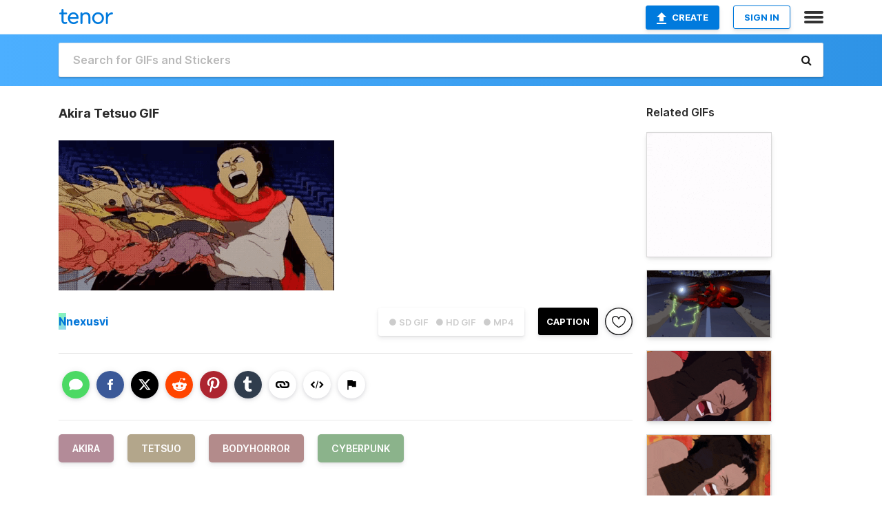

--- FILE ---
content_type: text/html; charset=utf-8
request_url: https://tenor.com/view/akira-tetsuo-bodyhorror-cyberpunk-gif-18722763
body_size: 31074
content:
<!DOCTYPE html>
<html lang="en" dir="ltr"><head><script id="data" type="text/x-cache" nonce="MmFkMjM3YmUtZmNkZi00ZDQ5LWFjMjYtZjU2M2U2ZDE2MTU5">[base64]</script><title class="dynamic">Akira Tetsuo GIF - Akira Tetsuo Bodyhorror - Discover &amp; Share GIFs</title><link class="dynamic" rel="canonical" href="https://tenor.com/view/akira-tetsuo-bodyhorror-cyberpunk-gif-18722763"><meta class="dynamic" name="keywords" content="akira,tetsuo,bodyhorror,cyberpunk,gif,animated gif,gifs,meme"><meta class="dynamic" name="description" content="The perfect Akira Tetsuo Bodyhorror Animated GIF for your conversation. Discover and Share the best GIFs on Tenor."><meta class="dynamic" name="twitter:title" content="Akira Tetsuo GIF - Akira Tetsuo Bodyhorror - Discover &amp; Share GIFs"><meta class="dynamic" name="twitter:description" content="The perfect Akira Tetsuo Bodyhorror Animated GIF for your conversation. Discover and Share the best GIFs on Tenor."><meta class="dynamic" name="twitter:site" content="@gifkeyboard"><meta class="dynamic" name="twitter:app:name:iphone" content="GIF Keyboard"><meta class="dynamic" name="twitter:app:name:ipad" content="GIF Keyboard"><meta class="dynamic" name="twitter:app:name:googleplay" content="GIF Keyboard"><meta class="dynamic" name="twitter:app:id:iphone" content="917932200"><meta class="dynamic" name="twitter:app:id:ipad" content="917932200"><meta class="dynamic" name="twitter:app:id:googleplay" content="com.riffsy.FBMGIFApp"><meta class="dynamic" property="al:ios:app_name" content="GIF Keyboard"><meta class="dynamic" property="al:ios:app_store_id" content="917932200"><meta class="dynamic" property="al:android:package" content="com.riffsy.FBMGIFApp"><meta class="dynamic" property="al:android:app_name" content="GIF Keyboard"><meta class="dynamic" property="fb:app_id" content="374882289330575"><meta class="dynamic" property="og:site_name" content="Tenor"><meta class="dynamic" property="og:title" content="Akira Tetsuo GIF - Akira Tetsuo Bodyhorror - Discover &amp; Share GIFs"><meta class="dynamic" name="apple-itunes-app" content="app-id=917932200,app-argument=https://tenor.com/view/akira-tetsuo-bodyhorror-cyberpunk-gif-18722763"><meta class="dynamic" name="twitter:app:url:iphone" content="riffsykeyboard://riff/4977308053834082711"><meta class="dynamic" name="twitter:app:url:ipad" content="riffsykeyboard://riff/4977308053834082711"><meta class="dynamic" name="twitter:app:url:googleplay" content="riffsy://gifs/4977308053834082711"><meta class="dynamic" property="al:ios:url" content="riffsykeyboard://riff/4977308053834082711"><meta class="dynamic" property="al:android:url" content="riffsy://gifs/4977308053834082711"><link class="dynamic" rel="alternate" href="ios-app://917932200/riffsykeyboard/riff/4977308053834082711"><link class="dynamic" rel="alternate" href="android-app://com.riffsy.FBMGIFApp/riffsy/gifs/4977308053834082711"><meta class="dynamic" name="twitter:image" content="https://media1.tenor.com/m/RRLzTdZ4qZcAAAAC/akira-tetsuo.gif"><meta class="dynamic" name="twitter:card" content="player"><meta class="dynamic" name="twitter:player" content="undefined?playertype=card"><meta class="dynamic" name="twitter:player:width" content="498"><meta class="dynamic" name="twitter:player:height" content="270"><meta class="dynamic" name="twitter:player:stream" content="https://media.tenor.com/RRLzTdZ4qZcAAAPo/akira-tetsuo.mp4"><meta class="dynamic" name="twitter:player:stream:content_type" content="video/mp4"><link class="dynamic" rel="alternate" type="application/json+oembed" title="GIF oEmbed Profile" href="https://tenor.com/oembed?url=https%3A%2F%2Ftenor.com%2Fview%2Fakira-tetsuo-bodyhorror-cyberpunk-gif-18722763"><link class="dynamic" rel="alternate" type="text/xml+oembed" title="GIF oEmbed Profile" href="https://tenor.com/oembed?url=https%3A%2F%2Ftenor.com%2Fview%2Fakira-tetsuo-bodyhorror-cyberpunk-gif-18722763&amp;format=xml"><link rel="image_src" href="https://media1.tenor.com/m/RRLzTdZ4qZcAAAAC/akira-tetsuo.gif"><meta class="dynamic" property="og:url" content="https://media1.tenor.com/m/RRLzTdZ4qZcAAAAC/akira-tetsuo.gif"><meta class="dynamic" property="og:description" content="Click to view the GIF"><meta class="dynamic" property="og:type" content="video.other"><meta class="dynamic" property="og:image" content="https://media1.tenor.com/m/RRLzTdZ4qZcAAAAC/akira-tetsuo.gif"><meta class="dynamic" property="og:image:type" content="image/gif"><meta class="dynamic" property="og:image:width" content="498"><meta class="dynamic" property="og:image:height" content="270"><meta class="dynamic" property="og:video" content="https://media.tenor.com/RRLzTdZ4qZcAAAPo/akira-tetsuo.mp4"><meta class="dynamic" property="og:video:secure_url" content="https://media.tenor.com/RRLzTdZ4qZcAAAPo/akira-tetsuo.mp4"><meta class="dynamic" property="og:video:type" content="video/mp4"><meta class="dynamic" property="og:video:width" content="640"><meta class="dynamic" property="og:video:height" content="348"><meta class="dynamic" property="og:video" content="https://media.tenor.com/RRLzTdZ4qZcAAAPs/akira-tetsuo.webm"><meta class="dynamic" property="og:video:secure_url" content="https://media.tenor.com/RRLzTdZ4qZcAAAPs/akira-tetsuo.webm"><meta class="dynamic" property="og:video:type" content="video/webm"><meta class="dynamic" property="og:video:width" content="640"><meta class="dynamic" property="og:video:height" content="348"><script class="dynamic" type="application/ld+json">{"@context":"http:\u002F\u002Fschema.org","@type":"Article","author":"nexusvi","creator":"nexusvi","headline":"Akira Tetsuo GIF - Akira Tetsuo Bodyhorror - Discover & Share GIFs","name":"Akira Tetsuo GIF - Akira Tetsuo Bodyhorror - Discover & Share GIFs","url":"https:\u002F\u002Ftenor.com\u002Fview\u002Fakira-tetsuo-bodyhorror-cyberpunk-gif-18722763","mainEntityOfPage":"https:\u002F\u002Ftenor.com\u002Fview\u002Fakira-tetsuo-bodyhorror-cyberpunk-gif-18722763","keywords":"akira,tetsuo,bodyhorror,cyberpunk,gif,animated gif,gifs,meme","dateModified":"2020-10-07T22:09:52.265Z","datePublished":"2020-10-07T22:09:52.265Z","publisher":{"@context":"http:\u002F\u002Fschema.org","@type":"Organization","name":"Tenor","logo":{"@type":"ImageObject","url":"https:\u002F\u002Ftenor.com\u002Fassets\u002Fimg\u002Ftenor-app-icon.png"},"sameAs":["https:\u002F\u002Ftwitter.com\u002Fgifkeyboard","https:\u002F\u002Fwww.facebook.com\u002Ftenorapp\u002F","https:\u002F\u002Fwww.linkedin.com\u002Fcompany\u002Ftenorinc\u002F"]},"image":{"@context":"http:\u002F\u002Fschema.org","@type":"ImageObject","author":"nexusvi","creator":"nexusvi","name":"Akira Tetsuo GIF - Akira Tetsuo Bodyhorror - Discover & Share GIFs","keywords":"akira,tetsuo,bodyhorror,cyberpunk,gif,animated gif,gifs,meme","description":"The perfect Akira Tetsuo Bodyhorror Animated GIF for your conversation. Discover and Share the best GIFs on Tenor.","url":"https:\u002F\u002Ftenor.com\u002Fview\u002Fakira-tetsuo-bodyhorror-cyberpunk-gif-18722763","contentUrl":"https:\u002F\u002Fmedia1.tenor.com\u002Fm\u002FRRLzTdZ4qZcAAAAC\u002Fakira-tetsuo.gif","thumbnailUrl":"https:\u002F\u002Fmedia.tenor.com\u002FRRLzTdZ4qZcAAAAe\u002Fakira-tetsuo.png","width":498,"height":270,"dateCreated":"2020-10-07T22:09:52.265Z","uploadDate":"2020-10-07T22:09:52.265Z","representativeOfPage":true},"video":{"@context":"http:\u002F\u002Fschema.org","@type":"VideoObject","author":"nexusvi","creator":"nexusvi","name":"Akira Tetsuo GIF - Akira Tetsuo Bodyhorror - Discover & Share GIFs","keywords":"akira,tetsuo,bodyhorror,cyberpunk,gif,animated gif,gifs,meme","description":"The perfect Akira Tetsuo Bodyhorror Animated GIF for your conversation. Discover and Share the best GIFs on Tenor.","url":"https:\u002F\u002Ftenor.com\u002Fview\u002Fakira-tetsuo-bodyhorror-cyberpunk-gif-18722763","contentUrl":"https:\u002F\u002Fmedia.tenor.com\u002FRRLzTdZ4qZcAAAPo\u002Fakira-tetsuo.mp4","thumbnailUrl":"https:\u002F\u002Fmedia.tenor.com\u002FRRLzTdZ4qZcAAAAe\u002Fakira-tetsuo.png","width":640,"height":348,"dateCreated":"2020-10-07T22:09:52.265Z","uploadDate":"2020-10-07T22:09:52.265Z","duration":"PT0M1S"}}</script><link rel="preconnect" href="https://www.googletagmanager.com"><link rel="preconnect" href="https://www.google-analytics.com"><link rel="dns-prefetch" href="//media.tenor.com"><link rel="preconnect" href="https://media.tenor.com"><link rel="stylesheet" type="text/css" href="/assets/dist/main.min.css?release=r20260113-1-master-c4169"><meta charset="UTF-8"><meta name="viewport" content="width=device-width, initial-scale=1"><link rel="manifest" href="/assets/manifest.json"><link rel="shortcut icon" type="image/png" href="/assets/img/favicon/favicon-16x16.png"><link rel="apple-touch-icon" sizes="57x57" href="/assets/img/favicon/apple-touch-icon-57x57.png"><link rel="apple-touch-icon" sizes="60x60" href="/assets/img/favicon/apple-touch-icon-60x60.png"><link rel="apple-touch-icon" sizes="72x72" href="/assets/img/favicon/apple-touch-icon-72x72.png"><link rel="icon" type="image/png" href="/assets/img/favicon/favicon-16x16.png" sizes="16x16"><link rel="icon" type="image/png" href="/assets/img/favicon/favicon-32x32.png" sizes="32x32"><link rel="search" type="application/opensearchdescription+xml" href="/opensearch.xml" title="Tenor"><link rel="alternate" hreflang="x-default" href="https://tenor.com/view/akira-tetsuo-bodyhorror-cyberpunk-gif-18722763"><link rel="alternate" hreflang="af" href="https://tenor.com/af/view/akira-tetsuo-bodyhorror-cyberpunk-gif-18722763"><link rel="alternate" hreflang="am" href="https://tenor.com/am/view/akira-tetsuo-bodyhorror-cyberpunk-gif-18722763"><link rel="alternate" hreflang="az" href="https://tenor.com/az/view/akira-tetsuo-bodyhorror-cyberpunk-gif-18722763"><link rel="alternate" hreflang="be" href="https://tenor.com/be/view/akira-tetsuo-bodyhorror-cyberpunk-gif-18722763"><link rel="alternate" hreflang="bg" href="https://tenor.com/bg/view/akira-tetsuo-bodyhorror-cyberpunk-gif-18722763"><link rel="alternate" hreflang="bn" href="https://tenor.com/bn/view/akira-tetsuo-bodyhorror-cyberpunk-gif-18722763"><link rel="alternate" hreflang="bs" href="https://tenor.com/bs/view/akira-tetsuo-bodyhorror-cyberpunk-gif-18722763"><link rel="alternate" hreflang="ca" href="https://tenor.com/ca/view/akira-tetsuo-bodyhorror-cyberpunk-gif-18722763"><link rel="alternate" hreflang="cs" href="https://tenor.com/cs/view/akira-tetsuo-bodyhorror-cyberpunk-gif-18722763"><link rel="alternate" hreflang="da" href="https://tenor.com/da/view/akira-tetsuo-bodyhorror-cyberpunk-gif-18722763"><link rel="alternate" hreflang="de" href="https://tenor.com/de/view/akira-tetsuo-bodyhorror-cyberpunk-gif-18722763"><link rel="alternate" hreflang="de-AT" href="https://tenor.com/de-AT/view/akira-tetsuo-bodyhorror-cyberpunk-gif-18722763"><link rel="alternate" hreflang="de-CH" href="https://tenor.com/de-CH/view/akira-tetsuo-bodyhorror-cyberpunk-gif-18722763"><link rel="alternate" hreflang="el" href="https://tenor.com/el/view/akira-tetsuo-bodyhorror-cyberpunk-gif-18722763"><link rel="alternate" hreflang="en-AU" href="https://tenor.com/en-AU/view/akira-tetsuo-bodyhorror-cyberpunk-gif-18722763"><link rel="alternate" hreflang="en-CA" href="https://tenor.com/en-CA/view/akira-tetsuo-bodyhorror-cyberpunk-gif-18722763"><link rel="alternate" hreflang="en-GB" href="https://tenor.com/en-GB/view/akira-tetsuo-bodyhorror-cyberpunk-gif-18722763"><link rel="alternate" hreflang="en-IE" href="https://tenor.com/en-IE/view/akira-tetsuo-bodyhorror-cyberpunk-gif-18722763"><link rel="alternate" hreflang="en-IN" href="https://tenor.com/en-IN/view/akira-tetsuo-bodyhorror-cyberpunk-gif-18722763"><link rel="alternate" hreflang="en-NZ" href="https://tenor.com/en-NZ/view/akira-tetsuo-bodyhorror-cyberpunk-gif-18722763"><link rel="alternate" hreflang="en-SG" href="https://tenor.com/en-SG/view/akira-tetsuo-bodyhorror-cyberpunk-gif-18722763"><link rel="alternate" hreflang="en-ZA" href="https://tenor.com/en-ZA/view/akira-tetsuo-bodyhorror-cyberpunk-gif-18722763"><link rel="alternate" hreflang="es" href="https://tenor.com/es/view/akira-tetsuo-bodyhorror-cyberpunk-gif-18722763"><link rel="alternate" hreflang="es-419" href="https://tenor.com/es-419/view/akira-tetsuo-bodyhorror-cyberpunk-gif-18722763"><link rel="alternate" hreflang="es-AR" href="https://tenor.com/es-AR/view/akira-tetsuo-bodyhorror-cyberpunk-gif-18722763"><link rel="alternate" hreflang="es-BO" href="https://tenor.com/es-BO/view/akira-tetsuo-bodyhorror-cyberpunk-gif-18722763"><link rel="alternate" hreflang="es-CL" href="https://tenor.com/es-CL/view/akira-tetsuo-bodyhorror-cyberpunk-gif-18722763"><link rel="alternate" hreflang="es-CO" href="https://tenor.com/es-CO/view/akira-tetsuo-bodyhorror-cyberpunk-gif-18722763"><link rel="alternate" hreflang="es-CR" href="https://tenor.com/es-CR/view/akira-tetsuo-bodyhorror-cyberpunk-gif-18722763"><link rel="alternate" hreflang="es-DO" href="https://tenor.com/es-DO/view/akira-tetsuo-bodyhorror-cyberpunk-gif-18722763"><link rel="alternate" hreflang="es-EC" href="https://tenor.com/es-EC/view/akira-tetsuo-bodyhorror-cyberpunk-gif-18722763"><link rel="alternate" hreflang="es-GT" href="https://tenor.com/es-GT/view/akira-tetsuo-bodyhorror-cyberpunk-gif-18722763"><link rel="alternate" hreflang="es-HN" href="https://tenor.com/es-HN/view/akira-tetsuo-bodyhorror-cyberpunk-gif-18722763"><link rel="alternate" hreflang="es-MX" href="https://tenor.com/es-MX/view/akira-tetsuo-bodyhorror-cyberpunk-gif-18722763"><link rel="alternate" hreflang="es-NI" href="https://tenor.com/es-NI/view/akira-tetsuo-bodyhorror-cyberpunk-gif-18722763"><link rel="alternate" hreflang="es-PA" href="https://tenor.com/es-PA/view/akira-tetsuo-bodyhorror-cyberpunk-gif-18722763"><link rel="alternate" hreflang="es-PE" href="https://tenor.com/es-PE/view/akira-tetsuo-bodyhorror-cyberpunk-gif-18722763"><link rel="alternate" hreflang="es-PR" href="https://tenor.com/es-PR/view/akira-tetsuo-bodyhorror-cyberpunk-gif-18722763"><link rel="alternate" hreflang="es-PY" href="https://tenor.com/es-PY/view/akira-tetsuo-bodyhorror-cyberpunk-gif-18722763"><link rel="alternate" hreflang="es-SV" href="https://tenor.com/es-SV/view/akira-tetsuo-bodyhorror-cyberpunk-gif-18722763"><link rel="alternate" hreflang="es-US" href="https://tenor.com/es-US/view/akira-tetsuo-bodyhorror-cyberpunk-gif-18722763"><link rel="alternate" hreflang="es-UY" href="https://tenor.com/es-UY/view/akira-tetsuo-bodyhorror-cyberpunk-gif-18722763"><link rel="alternate" hreflang="es-VE" href="https://tenor.com/es-VE/view/akira-tetsuo-bodyhorror-cyberpunk-gif-18722763"><link rel="alternate" hreflang="et" href="https://tenor.com/et/view/akira-tetsuo-bodyhorror-cyberpunk-gif-18722763"><link rel="alternate" hreflang="eu" href="https://tenor.com/eu/view/akira-tetsuo-bodyhorror-cyberpunk-gif-18722763"><link rel="alternate" hreflang="fi" href="https://tenor.com/fi/view/akira-tetsuo-bodyhorror-cyberpunk-gif-18722763"><link rel="alternate" hreflang="fil" href="https://tenor.com/fil/view/akira-tetsuo-bodyhorror-cyberpunk-gif-18722763"><link rel="alternate" hreflang="fr" href="https://tenor.com/fr/view/akira-tetsuo-bodyhorror-cyberpunk-gif-18722763"><link rel="alternate" hreflang="fr-CA" href="https://tenor.com/fr-CA/view/akira-tetsuo-bodyhorror-cyberpunk-gif-18722763"><link rel="alternate" hreflang="fr-CH" href="https://tenor.com/fr-CH/view/akira-tetsuo-bodyhorror-cyberpunk-gif-18722763"><link rel="alternate" hreflang="gl" href="https://tenor.com/gl/view/akira-tetsuo-bodyhorror-cyberpunk-gif-18722763"><link rel="alternate" hreflang="gu" href="https://tenor.com/gu/view/akira-tetsuo-bodyhorror-cyberpunk-gif-18722763"><link rel="alternate" hreflang="hi" href="https://tenor.com/hi/view/akira-tetsuo-bodyhorror-cyberpunk-gif-18722763"><link rel="alternate" hreflang="hr" href="https://tenor.com/hr/view/akira-tetsuo-bodyhorror-cyberpunk-gif-18722763"><link rel="alternate" hreflang="hu" href="https://tenor.com/hu/view/akira-tetsuo-bodyhorror-cyberpunk-gif-18722763"><link rel="alternate" hreflang="hy" href="https://tenor.com/hy/view/akira-tetsuo-bodyhorror-cyberpunk-gif-18722763"><link rel="alternate" hreflang="id" href="https://tenor.com/id/view/akira-tetsuo-bodyhorror-cyberpunk-gif-18722763"><link rel="alternate" hreflang="is" href="https://tenor.com/is/view/akira-tetsuo-bodyhorror-cyberpunk-gif-18722763"><link rel="alternate" hreflang="it" href="https://tenor.com/it/view/akira-tetsuo-bodyhorror-cyberpunk-gif-18722763"><link rel="alternate" hreflang="ja" href="https://tenor.com/ja/view/akira-tetsuo-bodyhorror-cyberpunk-gif-18722763"><link rel="alternate" hreflang="ka" href="https://tenor.com/ka/view/akira-tetsuo-bodyhorror-cyberpunk-gif-18722763"><link rel="alternate" hreflang="kk" href="https://tenor.com/kk/view/akira-tetsuo-bodyhorror-cyberpunk-gif-18722763"><link rel="alternate" hreflang="km" href="https://tenor.com/km/view/akira-tetsuo-bodyhorror-cyberpunk-gif-18722763"><link rel="alternate" hreflang="kn" href="https://tenor.com/kn/view/akira-tetsuo-bodyhorror-cyberpunk-gif-18722763"><link rel="alternate" hreflang="ko" href="https://tenor.com/ko/view/akira-tetsuo-bodyhorror-cyberpunk-gif-18722763"><link rel="alternate" hreflang="ky" href="https://tenor.com/ky/view/akira-tetsuo-bodyhorror-cyberpunk-gif-18722763"><link rel="alternate" hreflang="lo" href="https://tenor.com/lo/view/akira-tetsuo-bodyhorror-cyberpunk-gif-18722763"><link rel="alternate" hreflang="lt" href="https://tenor.com/lt/view/akira-tetsuo-bodyhorror-cyberpunk-gif-18722763"><link rel="alternate" hreflang="lv" href="https://tenor.com/lv/view/akira-tetsuo-bodyhorror-cyberpunk-gif-18722763"><link rel="alternate" hreflang="mk" href="https://tenor.com/mk/view/akira-tetsuo-bodyhorror-cyberpunk-gif-18722763"><link rel="alternate" hreflang="ml" href="https://tenor.com/ml/view/akira-tetsuo-bodyhorror-cyberpunk-gif-18722763"><link rel="alternate" hreflang="mn" href="https://tenor.com/mn/view/akira-tetsuo-bodyhorror-cyberpunk-gif-18722763"><link rel="alternate" hreflang="mo" href="https://tenor.com/mo/view/akira-tetsuo-bodyhorror-cyberpunk-gif-18722763"><link rel="alternate" hreflang="mr" href="https://tenor.com/mr/view/akira-tetsuo-bodyhorror-cyberpunk-gif-18722763"><link rel="alternate" hreflang="ms" href="https://tenor.com/ms/view/akira-tetsuo-bodyhorror-cyberpunk-gif-18722763"><link rel="alternate" hreflang="my" href="https://tenor.com/my/view/akira-tetsuo-bodyhorror-cyberpunk-gif-18722763"><link rel="alternate" hreflang="ne" href="https://tenor.com/ne/view/akira-tetsuo-bodyhorror-cyberpunk-gif-18722763"><link rel="alternate" hreflang="nl" href="https://tenor.com/nl/view/akira-tetsuo-bodyhorror-cyberpunk-gif-18722763"><link rel="alternate" hreflang="no" href="https://tenor.com/no/view/akira-tetsuo-bodyhorror-cyberpunk-gif-18722763"><link rel="alternate" hreflang="pa" href="https://tenor.com/pa/view/akira-tetsuo-bodyhorror-cyberpunk-gif-18722763"><link rel="alternate" hreflang="pl" href="https://tenor.com/pl/view/akira-tetsuo-bodyhorror-cyberpunk-gif-18722763"><link rel="alternate" hreflang="pt" href="https://tenor.com/pt/view/akira-tetsuo-bodyhorror-cyberpunk-gif-18722763"><link rel="alternate" hreflang="pt-BR" href="https://tenor.com/pt-BR/view/akira-tetsuo-bodyhorror-cyberpunk-gif-18722763"><link rel="alternate" hreflang="pt-PT" href="https://tenor.com/pt-PT/view/akira-tetsuo-bodyhorror-cyberpunk-gif-18722763"><link rel="alternate" hreflang="ro" href="https://tenor.com/ro/view/akira-tetsuo-bodyhorror-cyberpunk-gif-18722763"><link rel="alternate" hreflang="ru" href="https://tenor.com/ru/view/akira-tetsuo-bodyhorror-cyberpunk-gif-18722763"><link rel="alternate" hreflang="si" href="https://tenor.com/si/view/akira-tetsuo-bodyhorror-cyberpunk-gif-18722763"><link rel="alternate" hreflang="sk" href="https://tenor.com/sk/view/akira-tetsuo-bodyhorror-cyberpunk-gif-18722763"><link rel="alternate" hreflang="sl" href="https://tenor.com/sl/view/akira-tetsuo-bodyhorror-cyberpunk-gif-18722763"><link rel="alternate" hreflang="sq" href="https://tenor.com/sq/view/akira-tetsuo-bodyhorror-cyberpunk-gif-18722763"><link rel="alternate" hreflang="sr" href="https://tenor.com/sr/view/akira-tetsuo-bodyhorror-cyberpunk-gif-18722763"><link rel="alternate" hreflang="sr-Latn" href="https://tenor.com/sr-Latn/view/akira-tetsuo-bodyhorror-cyberpunk-gif-18722763"><link rel="alternate" hreflang="sv" href="https://tenor.com/sv/view/akira-tetsuo-bodyhorror-cyberpunk-gif-18722763"><link rel="alternate" hreflang="sw" href="https://tenor.com/sw/view/akira-tetsuo-bodyhorror-cyberpunk-gif-18722763"><link rel="alternate" hreflang="ta" href="https://tenor.com/ta/view/akira-tetsuo-bodyhorror-cyberpunk-gif-18722763"><link rel="alternate" hreflang="te" href="https://tenor.com/te/view/akira-tetsuo-bodyhorror-cyberpunk-gif-18722763"><link rel="alternate" hreflang="th" href="https://tenor.com/th/view/akira-tetsuo-bodyhorror-cyberpunk-gif-18722763"><link rel="alternate" hreflang="tl" href="https://tenor.com/tl/view/akira-tetsuo-bodyhorror-cyberpunk-gif-18722763"><link rel="alternate" hreflang="tr" href="https://tenor.com/tr/view/akira-tetsuo-bodyhorror-cyberpunk-gif-18722763"><link rel="alternate" hreflang="uk" href="https://tenor.com/uk/view/akira-tetsuo-bodyhorror-cyberpunk-gif-18722763"><link rel="alternate" hreflang="uz" href="https://tenor.com/uz/view/akira-tetsuo-bodyhorror-cyberpunk-gif-18722763"><link rel="alternate" hreflang="vi" href="https://tenor.com/vi/view/akira-tetsuo-bodyhorror-cyberpunk-gif-18722763"><link rel="alternate" hreflang="zh-CN" href="https://tenor.com/zh-CN/view/akira-tetsuo-bodyhorror-cyberpunk-gif-18722763"><link rel="alternate" hreflang="zh-HK" href="https://tenor.com/zh-HK/view/akira-tetsuo-bodyhorror-cyberpunk-gif-18722763"><link rel="alternate" hreflang="zh-TW" href="https://tenor.com/zh-TW/view/akira-tetsuo-bodyhorror-cyberpunk-gif-18722763"><link rel="alternate" hreflang="zu" href="https://tenor.com/zu/view/akira-tetsuo-bodyhorror-cyberpunk-gif-18722763"></head><body><script async type="text/javascript" src="/assets/dist/main.min.js?release=r20260113-1-master-c4169" fetchpriority="high"></script><div id="root"><div class="BaseApp"><div class="Banner TOSBanner hidden"><div class="container"><span class="iconfont-remove" aria-hidden="true"></span>We&#039;ve updated our <span class="linkElements"><a href="/legal-terms" rel="noopener">Terms of Service</a> and <a href="https://policies.google.com/privacy?hl=en" rel="noopener">Privacy Policy</a></span>. By continuing you agree to Tenor&#039;s <span class="linkElements"><a href="/legal-terms" rel="noopener">Terms of Service</a> and <a href="https://policies.google.com/privacy?hl=en" rel="noopener">Privacy Policy</a></span>.</div></div><div class="Banner LanguageBanner hidden"><div class="container"><span class="iconfont-remove" aria-hidden="true"></span><div>Tenor.com has been translated based on your browser&#039;s language setting. If you want to change the language, click <span class="linkElements"><button>here</button></span>.</div></div></div><nav class="NavBar"><div class="container"><span itemscope itemtype="http://schema.org/Organization"><a class="navbar-brand" itemProp="url" href="/"><img src="/assets/img/tenor-logo.svg" width="80" height="22" alt="Tenor logo" itemprop="logo"></a></span><div class="nav-buttons"><div class="account-buttons"><a class="button upload-button" href="/gif-maker?utm_source=nav-bar&amp;utm_medium=internal&amp;utm_campaign=gif-maker-entrypoints"><img src="/assets/icons/upload-icon.svg" width="14" height="17" alt="Upload icon">Create</a><button class="white-button">SIGN IN</button></div><span class=" ToggleMenu"><span class="menu-button navicon-button x ToggleMenu-button"><div class="navicon"></div></span><div class="animated NavMenu"><div class="section"><div class="header">Products</div><ul><li><a href="https://apps.apple.com/app/apple-store/id917932200?pt=39040802&amp;ct=NavGifKeyboard&amp;mt=8" rel="noopener">GIF Keyboard</a></li><li><a href="https://play.google.com/store/apps/details?id=com.riffsy.FBMGIFApp" rel="noopener">Android</a></li><li><a href="/contentpartners">Content Partners</a></li></ul></div><div class="section"><div class="header">Explore</div><ul><li><button>Language</button></li><li><a href="/reactions">Reaction GIFs</a></li><li><a href="/explore">Explore GIFs</a></li></ul></div><div class="section"><div class="header">Company</div><ul><li><a href="/press">Press</a></li><li><a href="https://blog.tenor.com/" rel="noopener">Blog</a></li><li><a href="https://support.google.com/tenor" rel="noopener">FAQ</a></li><li><a href="/legal-terms">Terms and Privacy</a></li><li><a href="/assets/dist/licenses.txt" rel="noopener">Website Licenses</a></li><li><a href="https://support.google.com/tenor/gethelp?hl=en" rel="noopener">Contact Us</a></li></ul></div><div class="section"><div class="header">API</div><ul><li><a href="/gifapi" rel="noopener">Tenor GIF API</a></li><li><a href="https://developers.google.com/tenor/guides/endpoints" rel="noopener">GIF API Documentation</a></li><li><a href="/gifapi/unity-ar-gif-sdk" rel="noopener">Unity AR SDK</a></li></ul></div></div></span></div></div></nav><div class="TopBarComponent TopSearchBar"><div class="TopBar"><div class="container"><a class="navbar-brand" itemProp="url" href="/"><img src="/assets/img/tenor-logo-white.svg" width="80" height="22" alt="Tenor logo" itemprop="logo"></a><div class="search-bar-wrapper"><form class="SearchBar"><input name="q" value="" placeholder="Search for GIFs and Stickers" autocomplete="off"><span class="iconfont-search" aria-hidden="true"></span></form></div></div></div></div><div class="GifPage container page"><!--!--><div class="main-container"><h1 style="margin-bottom:30px;">Akira Tetsuo GIF</h1><div class="single-view-container" itemscope itemtype="http://schema.org/Article"><meta itemprop="url" content="https://tenor.com/view/akira-tetsuo-bodyhorror-cyberpunk-gif-18722763"><meta itemprop="mainEntityOfPage" content="https://tenor.com/view/akira-tetsuo-bodyhorror-cyberpunk-gif-18722763"><meta itemprop="keywords" content="akira,tetsuo,bodyhorror,cyberpunk,gif,animated gif,gifs,meme"><meta itemprop="dateModified" content="2020-10-07T22:09:52.265Z"><meta itemprop="datePublished" content="2020-10-07T22:09:52.265Z"><meta itemprop="author" content="nexusvi"><meta itemprop="creator" content="nexusvi"><meta itemprop="headline" content="Akira Tetsuo GIF - Akira Tetsuo Bodyhorror - Discover &amp; Share GIFs"><meta itemprop="name" content="Akira Tetsuo GIF - Akira Tetsuo Bodyhorror - Discover &amp; Share GIFs"><span class="hide" itemprop="publisher" itemscope itemtype="http://schema.org/Organization"><meta itemprop="name" content="Tenor"><meta itemprop="logo" content="https://tenor.com/assets/img/tenor-app-icon.png"></span><div><div id="single-gif-container"><div itemprop="image" itemscope itemtype="http://schema.org/ImageObject"><meta itemprop="keywords" content="akira,tetsuo,bodyhorror,cyberpunk,gif,animated gif,gifs,meme"><meta itemprop="dateCreated" content="2020-10-07T22:09:52.265Z"><meta itemprop="uploadDate" content="2020-10-07T22:09:52.265Z"><meta itemprop="author" content="nexusvi"><meta itemprop="creator" content="nexusvi"><meta itemprop="embedUrl"><meta itemprop="representativeOfPage" content="true"><meta itemprop="url" content="https://tenor.com/view/akira-tetsuo-bodyhorror-cyberpunk-gif-18722763"><meta itemprop="duration" content="PT0M1S"><meta itemprop="contentUrl" content="https://media1.tenor.com/m/RRLzTdZ4qZcAAAAC/akira-tetsuo.gif"><meta itemprop="width" content="498"><meta itemprop="height" content="270"><div class="Gif" style="width:400px;height:217.5px;"><img src="https://media1.tenor.com/m/RRLzTdZ4qZcAAAAd/akira-tetsuo.gif" width="400" height="217.5" alt="a man in a red cape is screaming in a pixelated cartoon" style="max-width:400px;min-height:;" fetchpriority="high"></div></div></div></div></div><div class="gif-details-container"><div class="gif-actions"><div class="extra-controls"><div class="QualityToggle"><button class="" disabled> ● SD GIF </button><button class="" disabled> ● HD GIF </button><button class="" disabled> ● MP4 </button></div><a class="caption-gif-button" href="/gif-maker?caption_item_id=4977308053834082711&amp;utm_source=gif-caption&amp;utm_medium=internal&amp;utm_campaign=gif-maker-entrypoints">CAPTION</a><span class="GifFavButton FavButton" aria-hidden="true"></span></div><div class="profile-info"><a rel="author" href="/users/nexusvi"><div class="ProfileImage" style="background-image:linear-gradient(135deg, #84fab0, #8fd3f4);">N</div></a><a class="author-username" rel="author" href="/users/nexusvi">nexusvi</a><span></span></div></div><div class="gif-details share-buttons"><a class="ShareIcon" href="https://apps.apple.com/app/apple-store/id917932200?pt=39040802&amp;ct=iMessageItemView&amp;mt=8" rel="noopener"><div class="Tooltip"><span class="content">Share to iMessage.</span></div><img src="/assets/img/icons/imessage.svg" alt="iMessage icon"></a><a class="ShareIcon" href="https://www.facebook.com/sharer/sharer.php?u=https%3A%2F%2Ftenor.com%2Fview%2Fakira-tetsuo-bodyhorror-cyberpunk-gif-18722763%3Futm_source%3Dshare-button%26utm_medium%3DSocial%26utm_content%3Dfacebook" rel="noopener"><div class="Tooltip"><span class="content">Share to Facebook.</span></div><img src="/assets/img/icons/facebook.svg" alt="Facebook icon"></a><a class="ShareIcon" href="https://twitter.com/share?url=https%3A%2F%2Ftenor.com%2Fview%2Fakira-tetsuo-bodyhorror-cyberpunk-gif-18722763%3Futm_source%3Dshare-button%26utm_medium%3DSocial%26utm_content%3Dtwitter&amp;via=gifkeyboard&amp;hashtags=akira,tetsuo,bodyhorror" rel="noopener"><div class="Tooltip"><span class="content">Share to Twitter.</span></div><img src="/assets/img/icons/twitter.svg" alt="Twitter icon"></a><a class="ShareIcon" href="https://www.reddit.com/submit?url=https%3A%2F%2Ftenor.com%2Fview%2Fakira-tetsuo-bodyhorror-cyberpunk-gif-18722763%3Futm_source%3Dshare-button%26utm_medium%3DSocial%26utm_content%3Dreddit&amp;title=Akira%20Tetsuo%20GIF%20-%20Akira%20Tetsuo%20Bodyhorror%20-%20Discover%20%26%20Share%20GIFs" rel="noopener"><div class="Tooltip"><span class="content">Share to Reddit.</span></div><img src="/assets/img/icons/reddit.svg" alt="Reddit icon"></a><a class="ShareIcon" href="https://pinterest.com/pin/create/bookmarklet/?media=https%3A%2F%2Fmedia1.tenor.com%2Fm%2FRRLzTdZ4qZcAAAAC%2Fakira-tetsuo.gif&amp;url=https%3A%2F%2Ftenor.com%2Fview%2Fakira-tetsuo-bodyhorror-cyberpunk-gif-18722763%3Futm_source%3Dshare-button%26utm_medium%3DSocial%26utm_content%3Dpinterest&amp;is_video=false&amp;description=Akira%20Tetsuo%20GIF%20-%20Akira%20Tetsuo%20Bodyhorror%20-%20Discover%20%26%20Share%20GIFs" rel="noopener"><div class="Tooltip"><span class="content">Share to Pinterest.</span></div><img src="/assets/img/icons/pinterest.svg" alt="Pinterest icon"></a><a class="ShareIcon" href="https://www.tumblr.com/share?v=3&amp;u=https%3A%2F%2Ftenor.com%2Fview%2Fakira-tetsuo-bodyhorror-cyberpunk-gif-18722763%3Futm_source%3Dshare-button%26utm_medium%3DSocial%26utm_content%3Dtumblr&amp;t=Akira%20Tetsuo%20GIF%20-%20Akira%20Tetsuo%20Bodyhorror%20-%20Discover%20%26%20Share%20GIFs&amp;tags=akira,tetsuo,bodyhorror" rel="noopener"><div class="Tooltip"><span class="content">Share to Tumblr.</span></div><img src="/assets/img/icons/tumblr.svg" alt="Tumblr icon"></a><span class="ShareIcon"><div class="Tooltip"><span class="content">Copy link to clipboard.</span></div><img src="/assets/img/icons/link.svg" alt="link icon" data-clipboard-text="https://tenor.com/bqIOd.gif"></span><span class="ShareIcon"><div class="Tooltip"><span class="content">Copy embed to clipboard.</span></div><img src="/assets/img/icons/embed.svg" alt="embed icon" data-clipboard-text="&lt;div class=&quot;tenor-gif-embed&quot; data-postid=&quot;18722763&quot; data-share-method=&quot;host&quot; data-aspect-ratio=&quot;1.83908&quot; data-width=&quot;100%&quot;&gt;&lt;a href=&quot;https://tenor.com/view/akira-tetsuo-bodyhorror-cyberpunk-gif-18722763&quot;&gt;Akira Tetsuo GIF&lt;/a&gt;from &lt;a href=&quot;https://tenor.com/search/akira-gifs&quot;&gt;Akira GIFs&lt;/a&gt;&lt;/div&gt; &lt;script type=&quot;text/javascript&quot; async src=&quot;https://tenor.com/embed.js&quot;&gt;&lt;/script&gt;"></span><span class="FlagIcon"><div class="Tooltip"><span class="content">Report</span></div><img src="/assets/img/icons/flag.svg" alt="flag icon"></span></div><ul class="tag-list" style="width:100%;"><li><a href="/search/akira-gifs"><div class="RelatedTag" style="background-color:#B38B98;">akira</div></a></li><li><a href="/search/tetsuo-gifs"><div class="RelatedTag" style="background-color:#B3A68B;">tetsuo</div></a></li><li><a href="/search/bodyhorror-gifs"><div class="RelatedTag" style="background-color:#B38B8B;">bodyhorror</div></a></li><li><a href="/search/cyberpunk-gifs"><div class="RelatedTag" style="background-color:#8BB38B;">cyberpunk</div></a></li></ul><div class="gif-details embed" style="display:block;"><h3>Share URL</h3><div class="Copybox share"><!--!--><input type="text" readonly data-clipboard-text="https://tenor.com/view/akira-tetsuo-bodyhorror-cyberpunk-gif-18722763" value="https://tenor.com/view/akira-tetsuo-bodyhorror-cyberpunk-gif-18722763"></div><br><br><h3>Embed</h3><div class="Copybox embed"><!--!--><input type="text" readonly data-clipboard-text="&lt;div class=&quot;tenor-gif-embed&quot; data-postid=&quot;18722763&quot; data-share-method=&quot;host&quot; data-aspect-ratio=&quot;1.83908&quot; data-width=&quot;100%&quot;&gt;&lt;a href=&quot;https://tenor.com/view/akira-tetsuo-bodyhorror-cyberpunk-gif-18722763&quot;&gt;Akira Tetsuo GIF&lt;/a&gt;from &lt;a href=&quot;https://tenor.com/search/akira-gifs&quot;&gt;Akira GIFs&lt;/a&gt;&lt;/div&gt; &lt;script type=&quot;text/javascript&quot; async src=&quot;https://tenor.com/embed.js&quot;&gt;&lt;/script&gt;" value="&lt;div class=&quot;tenor-gif-embed&quot; data-postid=&quot;18722763&quot; data-share-method=&quot;host&quot; data-aspect-ratio=&quot;1.83908&quot; data-width=&quot;100%&quot;&gt;&lt;a href=&quot;https://tenor.com/view/akira-tetsuo-bodyhorror-cyberpunk-gif-18722763&quot;&gt;Akira Tetsuo GIF&lt;/a&gt;from &lt;a href=&quot;https://tenor.com/search/akira-gifs&quot;&gt;Akira GIFs&lt;/a&gt;&lt;/div&gt; &lt;script type=&quot;text/javascript&quot; async src=&quot;https://tenor.com/embed.js&quot;&gt;&lt;/script&gt;"></div></div><div class="gif-details non-mobile-only"><h3>Details</h3><dl><dd>Content Description: a man in a red cape is screaming in a pixelated cartoon</dd><dd>File Size: 1073KB</dd><dd>Duration: 0.700 sec</dd><dd>Dimensions: 498x270</dd><dd>Created: 10/7/2020, 10:09:52 PM</dd></dl></div></div></div><div class="RelatedGifsContainer"><h3>Related GIFs</h3><div class="UniversalGifList" data-columns="1" style="height:912.3636363636365px;"><div class="column"><figure class="UniversalGifListItem clickable" data-index="0" data-width="220" data-height="220" style="top:0px;"><a href="/view/akira-leave-me-alone-leave-me-alone-meme-gif-6420351794930725971"><div class="Gif"><picture><source type="video/mp4" srcset="https://media.tenor.com/WRmr8OXjNFMAAAP1/akira-leave-me-alone.mp4 320w"><source media="(max-width:840px)" type="image/webp" srcset="https://media.tenor.com/WRmr8OXjNFMAAAA1/akira-leave-me-alone.webp 200w"><img src="https://media.tenor.com/WRmr8OXjNFMAAAAM/akira-leave-me-alone.gif" width="180" height="180" alt="Akira Leave Me Alone GIF" loading="lazy"></picture></div><div class="overlay"></div></a><div class="actions"><span class="GifFavButton FavButton" aria-hidden="true"></span></div><figcaption class="tags"><ul><li><a href="/search/akira-gifs">#akira</a></li><li><a href="/search/leave-me-alone-gifs">#leave-me-alone</a></li></ul></figcaption><!--!--></figure><figure class="UniversalGifListItem clickable" data-index="1" data-width="220" data-height="119" style="top:200px;"><a href="/view/akira-kaneda-bike-slide-anime-iconic-gif-13542938830108197713"><div class="Gif"><picture><source type="video/mp4" srcset="https://media.tenor.com/u_IvHMdxg1EAAAP1/akira-kaneda.mp4 320w"><source media="(max-width:840px)" type="image/webp" srcset="https://media.tenor.com/u_IvHMdxg1EAAAA1/akira-kaneda.webp 200w"><img src="https://media.tenor.com/u_IvHMdxg1EAAAAM/akira-kaneda.gif" width="180" height="97.36363636363637" alt="a close up of a person wearing goggles with a reflection" loading="lazy"></picture></div><div class="overlay"></div></a><div class="actions"><span class="GifFavButton FavButton" aria-hidden="true"></span></div><figcaption class="tags"><ul><li><a href="/search/akira-gifs">#AKIRA</a></li><li><a href="/search/kaneda-gifs">#KANEDA</a></li><li><a href="/search/bike-slide-gifs">#BIKE-SLIDE</a></li><li><a href="/search/anime-gifs">#ANIME</a></li></ul></figcaption><!--!--></figure><figure class="UniversalGifListItem clickable" data-index="2" data-width="220" data-height="124" style="top:317.3636363636364px;"><a href="/view/akira-leave-me-alone-tetsuo-tetsuo-shima-leave-me-alone-meme-gif-12118377099744361472"><div class="Gif"><picture><source type="video/mp4" srcset="https://media.tenor.com/qC0fxCx9vAAAAAP1/akira-leave-me-alone.mp4 320w"><source media="(max-width:840px)" type="image/webp" srcset="https://media.tenor.com/qC0fxCx9vAAAAAA1/akira-leave-me-alone.webp 200w"><img src="https://media.tenor.com/qC0fxCx9vAAAAAAM/akira-leave-me-alone.gif" width="180" height="101.45454545454547" alt="a cartoon of a man with a black glove on his face ." loading="lazy"></picture></div><div class="overlay"></div></a><div class="actions"><span class="GifFavButton FavButton" aria-hidden="true"></span></div><figcaption class="tags"><ul><li><a href="/search/akira-gifs">#akira</a></li><li><a href="/search/leave-me-alone-gifs">#leave-me-alone</a></li><li><a href="/search/tetsuo-gifs">#tetsuo</a></li></ul></figcaption><!--!--></figure><figure class="UniversalGifListItem clickable" data-index="3" data-width="220" data-height="119" style="top:438.81818181818187px;"><a href="/view/akira-leave-me-alone-tiktok-meme-reaction-gif-9595462199354763206"><div class="Gif"><picture><source type="video/mp4" srcset="https://media.tenor.com/hSnuCAg6p8YAAAP1/akira-leave-me-alone.mp4 320w"><source media="(max-width:840px)" type="image/webp" srcset="https://media.tenor.com/hSnuCAg6p8YAAAA1/akira-leave-me-alone.webp 200w"><img src="https://media.tenor.com/hSnuCAg6p8YAAAAM/akira-leave-me-alone.gif" width="180" height="97.36363636363637" alt="a young man in a white tank top and black gloves is standing in front of a yellow wall with chinese writing on it ." loading="lazy"></picture></div><div class="overlay"></div></a><div class="actions"><span class="GifFavButton FavButton" aria-hidden="true"></span></div><figcaption class="tags"><ul><li><a href="/search/akira-gifs">#akira</a></li><li><a href="/search/leave-me-alone-gifs">#leave-me-alone</a></li><li><a href="/search/tiktok-gifs">#tiktok</a></li><li><a href="/search/meme-gifs">#meme</a></li></ul></figcaption><!--!--></figure><figure class="UniversalGifListItem clickable" data-index="4" data-width="220" data-height="118" style="top:556.1818181818182px;"><a href="/view/akira-tetsuo-cyberpunk-bodyhorror-gif-18722767"><div class="Gif"><picture><source type="video/mp4" srcset="https://media.tenor.com/8MMoWwQT2YYAAAP1/akira-tetsuo.mp4 320w"><source media="(max-width:840px)" type="image/webp" srcset="https://media.tenor.com/8MMoWwQT2YYAAAA1/akira-tetsuo.webp 200w"><img src="https://media.tenor.com/8MMoWwQT2YYAAAAM/akira-tetsuo.gif" width="180" height="96.54545454545455" alt="a cartoon drawing of a man with his mouth open and a red object in the background" loading="lazy"></picture></div><div class="overlay"></div></a><div class="actions"><span class="GifFavButton FavButton" aria-hidden="true"></span></div><figcaption class="tags"><ul><li><a href="/search/akira-gifs">#akira</a></li><li><a href="/search/tetsuo-gifs">#tetsuo</a></li><li><a href="/search/cyberpunk-gifs">#cyberpunk</a></li><li><a href="/search/bodyhorror-gifs">#bodyhorror</a></li></ul></figcaption><!--!--></figure><figure class="UniversalGifListItem clickable" data-index="5" data-width="220" data-height="124" style="top:672.7272727272727px;"><a href="/view/akira-gif-26268301"><div class="Gif"><picture><source media="(max-width:840px)" type="video/mp4" srcset="https://media.tenor.com/tLwB0znvqwgAAAP1/akira.mp4 186w"><source media="(max-width:840px)" type="image/webp" srcset="https://media.tenor.com/tLwB0znvqwgAAAA1/akira.webp 200w"><img src="https://media.tenor.com/tLwB0znvqwgAAAAM/akira.gif" width="180" height="101.45454545454547" alt="a cartoon drawing of a man riding a motorcycle in a futuristic city" loading="lazy"></picture></div><div class="overlay"></div></a><div class="actions"><span class="GifFavButton FavButton" aria-hidden="true"></span></div><figcaption class="tags"><ul><li><a href="/search/akira-gifs">#Akira</a></li></ul></figcaption><!--!--></figure><figure class="UniversalGifListItem clickable" data-index="6" data-width="220" data-height="120" style="top:794.1818181818182px;"><a href="/view/akira-motorcycle-anime-movie-anime-take-cover-off-gif-17761843"><div class="Gif"><picture><source type="video/mp4" srcset="https://media.tenor.com/srx88YYGl9sAAAP1/akira-motorcycle.mp4 320w"><source media="(max-width:840px)" type="image/webp" srcset="https://media.tenor.com/srx88YYGl9sAAAA1/akira-motorcycle.webp 200w"><img src="https://media.tenor.com/srx88YYGl9sAAAAM/akira-motorcycle.gif" width="180" height="98.18181818181819" alt="a man is standing next to a red motorcycle that says citizen on it" loading="lazy"></picture></div><div class="overlay"></div></a><div class="actions"><span class="GifFavButton FavButton" aria-hidden="true"></span></div><figcaption class="tags"><ul><li><a href="/search/akira-gifs">#akira</a></li><li><a href="/search/motorcycle-gifs">#motorcycle</a></li><li><a href="/search/anime-movie-gifs">#Anime-Movie</a></li></ul></figcaption><!--!--></figure></div><script type="text/javascript" nonce="MmFkMjM3YmUtZmNkZi00ZDQ5LWFjMjYtZjU2M2U2ZDE2MTU5">/*! licenses are at licenses.txt*//*
 * ATTENTION: An "eval-source-map" devtool has been used.
 * This devtool is neither made for production nor for readable output files.
 * It uses "eval()" calls to create a separate source file with attached SourceMaps in the browser devtools.
 * If you are trying to read the output file, select a different devtool (https://webpack.js.org/configuration/devtool/)
 * or disable the default devtool with "devtool: false".
 * If you are looking for production-ready output files, see mode: "production" (https://webpack.js.org/configuration/mode/).
 */
/******/ (() => { // webpackBootstrap
/******/ 	"use strict";
/******/ 	var __webpack_modules__ = ({

/***/ "./src/public/common/util/isMobile.ts":
/*!********************************************!*\
  !*** ./src/public/common/util/isMobile.ts ***!
  \********************************************/
/***/ ((__unused_webpack_module, __webpack_exports__, __webpack_require__) => {

eval("{__webpack_require__.r(__webpack_exports__);\n/* harmony export */ __webpack_require__.d(__webpack_exports__, {\n/* harmony export */   iOS: () => (/* binding */ iOS),\n/* harmony export */   isChrome: () => (/* binding */ isChrome),\n/* harmony export */   isMobile: () => (/* binding */ isMobile)\n/* harmony export */ });\nlet _isMobile = false;\nlet _iOS = false;\nlet _chrome = false;\nfunction setIsMobile() {\n  if (true) {\n    _isMobile = window.innerWidth <= 840;\n    _iOS = /iphone|ipod|ipad/i.test(window.navigator.userAgent) && !window.MSStream;\n    _chrome = /Chrome/.test(window.navigator.userAgent);\n  }\n}\nif (true) {\n  window.addEventListener('resize', function () {\n    setIsMobile();\n  });\n  setIsMobile();\n}\nfunction isMobile() {\n  return _isMobile;\n}\nfunction iOS() {\n  return _iOS;\n}\nfunction isChrome() {\n  return _chrome;\n}//# sourceURL=[module]\n//# sourceMappingURL=[data-uri]\n//# sourceURL=webpack-internal:///./src/public/common/util/isMobile.ts\n\n}");

/***/ }),

/***/ "./src/public/common/util/isStatic.ts":
/*!********************************************!*\
  !*** ./src/public/common/util/isStatic.ts ***!
  \********************************************/
/***/ ((__unused_webpack_module, __webpack_exports__, __webpack_require__) => {

eval("{__webpack_require__.r(__webpack_exports__);\n/* harmony export */ __webpack_require__.d(__webpack_exports__, {\n/* harmony export */   isStatic: () => (/* binding */ isStatic)\n/* harmony export */ });\nfunction isStatic(gif) {\n  return gif.flags?.includes('static') || false;\n}//# sourceURL=[module]\n//# sourceMappingURL=[data-uri]\n//# sourceURL=webpack-internal:///./src/public/common/util/isStatic.ts\n\n}");

/***/ }),

/***/ "./src/public/common/util/isStaticImage.ts":
/*!*************************************************!*\
  !*** ./src/public/common/util/isStaticImage.ts ***!
  \*************************************************/
/***/ ((__unused_webpack_module, __webpack_exports__, __webpack_require__) => {

eval("{__webpack_require__.r(__webpack_exports__);\n/* harmony export */ __webpack_require__.d(__webpack_exports__, {\n/* harmony export */   isStaticImage: () => (/* binding */ isStaticImage)\n/* harmony export */ });\n/* harmony import */ var _isStatic__WEBPACK_IMPORTED_MODULE_0__ = __webpack_require__(/*! ./isStatic */ \"./src/public/common/util/isStatic.ts\");\n/* harmony import */ var _isSticker__WEBPACK_IMPORTED_MODULE_1__ = __webpack_require__(/*! ./isSticker */ \"./src/public/common/util/isSticker.ts\");\n\n\nfunction isStaticImage(gif) {\n  return (0,_isStatic__WEBPACK_IMPORTED_MODULE_0__.isStatic)(gif) && !(0,_isSticker__WEBPACK_IMPORTED_MODULE_1__.isSticker)(gif);\n}//# sourceURL=[module]\n//# sourceMappingURL=[data-uri]\n//# sourceURL=webpack-internal:///./src/public/common/util/isStaticImage.ts\n\n}");

/***/ }),

/***/ "./src/public/common/util/isSticker.ts":
/*!*********************************************!*\
  !*** ./src/public/common/util/isSticker.ts ***!
  \*********************************************/
/***/ ((__unused_webpack_module, __webpack_exports__, __webpack_require__) => {

eval("{__webpack_require__.r(__webpack_exports__);\n/* harmony export */ __webpack_require__.d(__webpack_exports__, {\n/* harmony export */   isSticker: () => (/* binding */ isSticker)\n/* harmony export */ });\n// NB isSticker is imported by inlineMathService. We want to keep that file as\n// small as possible, so we are defining it here instead of within the Gif\n// component (which would require importing everything in Gif.js).\n\nfunction isSticker(gif) {\n  return gif.flags?.includes('sticker') || false;\n}//# sourceURL=[module]\n//# sourceMappingURL=[data-uri]\n//# sourceURL=webpack-internal:///./src/public/common/util/isSticker.ts\n\n}");

/***/ }),

/***/ "./src/public/mainapp/components/GifConstants.tsx":
/*!********************************************************!*\
  !*** ./src/public/mainapp/components/GifConstants.tsx ***!
  \********************************************************/
/***/ ((__unused_webpack_module, __webpack_exports__, __webpack_require__) => {

eval("{__webpack_require__.r(__webpack_exports__);\n/* harmony export */ __webpack_require__.d(__webpack_exports__, {\n/* harmony export */   MEDIA_TYPE: () => (/* binding */ MEDIA_TYPE),\n/* harmony export */   getMediaType: () => (/* binding */ getMediaType)\n/* harmony export */ });\n/* harmony import */ var _common_util_isStaticImage__WEBPACK_IMPORTED_MODULE_0__ = __webpack_require__(/*! ../../common/util/isStaticImage */ \"./src/public/common/util/isStaticImage.ts\");\n/* harmony import */ var _common_util_isSticker__WEBPACK_IMPORTED_MODULE_1__ = __webpack_require__(/*! ../../common/util/isSticker */ \"./src/public/common/util/isSticker.ts\");\n\n\n\n// NB: Used in inlineMathService\nconst MEDIA_TYPE = Object.freeze({\n  GIF: 'gif',\n  MEME: 'meme',\n  STICKER: 'sticker'\n});\nfunction getMediaType(gif) {\n  if ((0,_common_util_isStaticImage__WEBPACK_IMPORTED_MODULE_0__.isStaticImage)(gif)) {\n    return MEDIA_TYPE.MEME;\n  } else if ((0,_common_util_isSticker__WEBPACK_IMPORTED_MODULE_1__.isSticker)(gif)) {\n    return MEDIA_TYPE.STICKER;\n  } else {\n    return MEDIA_TYPE.GIF;\n  }\n}//# sourceURL=[module]\n//# sourceMappingURL=[data-uri]\n//# sourceURL=webpack-internal:///./src/public/mainapp/components/GifConstants.tsx\n\n}");

/***/ }),

/***/ "./src/public/mainapp/services/inlineMathService.ts":
/*!**********************************************************!*\
  !*** ./src/public/mainapp/services/inlineMathService.ts ***!
  \**********************************************************/
/***/ ((__unused_webpack_module, __webpack_exports__, __webpack_require__) => {

eval("{__webpack_require__.r(__webpack_exports__);\n/* harmony import */ var _services_mathService__WEBPACK_IMPORTED_MODULE_0__ = __webpack_require__(/*! ../services/mathService */ \"./src/public/mainapp/services/mathService.ts\");\n\nconst containers = document.getElementsByClassName('GifList');\nlet container;\nlet layout;\nlet columns;\nlet col;\nlet numCurrentColumns;\nlet newColumn;\nlet tmpList;\nlet emptyCurrentColumns;\nlet numEmptyCurrentColumns;\nlet listItem;\nfor (let idx = 0; idx < containers.length; idx++) {\n  container = containers[idx];\n  layout = new _services_mathService__WEBPACK_IMPORTED_MODULE_0__.HTMLElementMathService({\n    element: container,\n    staticColumns: parseInt(container.dataset.columns || '0'),\n    showShareCount: false,\n    isUniversalGifList: false\n  });\n  columns = container.getElementsByClassName('column');\n  numCurrentColumns = columns.length;\n\n  // Rearrange\n  tmpList = [];\n  emptyCurrentColumns = Array(numCurrentColumns).fill(false);\n  numEmptyCurrentColumns = 0;\n  let i = 0;\n  let child;\n  let colIdx;\n\n  // Iterate through existing columns, popping off leading elements.\n  while (numEmptyCurrentColumns < numCurrentColumns) {\n    col = columns[i];\n    if (col.children.length) {\n      child = col.children[0];\n      colIdx = parseInt(child.dataset.index || '0');\n      tmpList[colIdx] = col.removeChild(child);\n    } else {\n      if (!emptyCurrentColumns[i]) {\n        numEmptyCurrentColumns++;\n        emptyCurrentColumns[i] = true;\n      }\n    }\n    i = (i + 1) % numCurrentColumns;\n  }\n  const computedLayout = layout.compute(tmpList);\n  const numColumnsToAdd = computedLayout.numColumns - numCurrentColumns;\n  container.style.height = `${computedLayout.loaderHeight}px`;\n\n  // Fix number of columns.\n  const lastColumn = columns[columns.length - 1];\n  if (numColumnsToAdd < 0) {\n    // Remove unneeded <div>\n    for (let j = 0; j > numColumnsToAdd; j--) {\n      lastColumn.parentNode?.removeChild(lastColumn);\n    }\n  } else if (numColumnsToAdd > 0) {\n    // Add needed <div>\n    for (let j = 0; j < numColumnsToAdd; j++) {\n      newColumn = document.createElement('div');\n      newColumn.className = 'column';\n      newColumn.style.cssText = 'top: 0px;';\n      lastColumn.parentNode?.insertBefore(newColumn, lastColumn.nextSibling);\n    }\n  }\n  columns = container.getElementsByClassName('column');\n\n  // Add back elements.\n  while (tmpList.length) {\n    listItem = tmpList.shift();\n    columns[parseInt(listItem.dataset.colIndex || '0')].appendChild(listItem);\n  }\n}//# sourceURL=[module]\n//# sourceMappingURL=[data-uri]\n//# sourceURL=webpack-internal:///./src/public/mainapp/services/inlineMathService.ts\n\n}");

/***/ }),

/***/ "./src/public/mainapp/services/mathService.ts":
/*!****************************************************!*\
  !*** ./src/public/mainapp/services/mathService.ts ***!
  \****************************************************/
/***/ ((__unused_webpack_module, __webpack_exports__, __webpack_require__) => {

eval("{__webpack_require__.r(__webpack_exports__);\n/* harmony export */ __webpack_require__.d(__webpack_exports__, {\n/* harmony export */   HTMLElementMathService: () => (/* binding */ HTMLElementMathService),\n/* harmony export */   MathService: () => (/* binding */ MathService),\n/* harmony export */   PostMathService: () => (/* binding */ PostMathService)\n/* harmony export */ });\n/* harmony import */ var _common_util_isMobile__WEBPACK_IMPORTED_MODULE_0__ = __webpack_require__(/*! ../../common/util/isMobile */ \"./src/public/common/util/isMobile.ts\");\n/* harmony import */ var _components_GifConstants__WEBPACK_IMPORTED_MODULE_1__ = __webpack_require__(/*! ../components/GifConstants */ \"./src/public/mainapp/components/GifConstants.tsx\");\n\n\nclass MathService {\n  element;\n  staticColumns;\n  showShareCount;\n  isUniversalGifList;\n  DEFAULT_WIDTH;\n  y;\n  containerWidth;\n  numColumns;\n  i;\n  colNum;\n  currentColumnIdx;\n  minBottomY;\n  maxBottomY;\n  columnTailItems;\n  spacing;\n  borderLeft;\n  borderRight;\n  paddingLeft;\n  paddingRight;\n  paddingTop;\n  paddingBottom;\n  constructor({\n    element,\n    staticColumns,\n    showShareCount,\n    isUniversalGifList\n  }) {\n    this.element = element;\n    this.staticColumns = staticColumns;\n    this.showShareCount = showShareCount;\n    this.isUniversalGifList = isUniversalGifList;\n    this.DEFAULT_WIDTH = this.staticColumns === 1 ? 200 : 400;\n    this.y = 0;\n    this.containerWidth = 0;\n    this.numColumns = 0;\n    this.i = 0;\n    this.colNum = 0;\n    this.currentColumnIdx = 0;\n    this.minBottomY = 0;\n    this.maxBottomY = 0;\n    this.columnTailItems = [];\n    this.spacing = 10;\n    this.borderLeft = 0;\n    this.borderRight = 0;\n    this.paddingLeft = 0;\n    this.paddingRight = 0;\n    this.paddingTop = 0;\n    this.paddingBottom = 0;\n    this.resetVars();\n  }\n  resetVars() {\n    this.y = 0;\n    this.spacing = (0,_common_util_isMobile__WEBPACK_IMPORTED_MODULE_0__.isMobile)() ? 10 : 20;\n    const style = this.element ? window.getComputedStyle(this.element) : null;\n    this.paddingLeft = style ? parseInt(style.getPropertyValue('padding-left')) : 0;\n    this.paddingRight = style ? parseInt(style.getPropertyValue('padding-right')) : 0;\n    this.paddingTop = style ? parseInt(style.getPropertyValue('padding-top')) : 0;\n    this.paddingBottom = style ? parseInt(style.getPropertyValue('padding-bottom')) : 0;\n    this.borderLeft = style ? parseInt(style.getPropertyValue('border-left-width')) : 0;\n    this.borderRight = style ? parseInt(style.getPropertyValue('border-right-width')) : 0;\n    this.containerWidth = this.element && this.element.offsetWidth ? this.element.offsetWidth - this.paddingLeft - this.paddingRight - this.borderLeft - this.borderRight : this.DEFAULT_WIDTH;\n    if (this.staticColumns) {\n      this.numColumns = this.staticColumns;\n    } else if (this.containerWidth > 1100) {\n      this.numColumns = 4;\n    } else if (this.containerWidth > 576) {\n      this.numColumns = 3;\n    } else {\n      this.numColumns = 2;\n    }\n    this.i = 0;\n    this.maxBottomY = 0;\n    this.columnTailItems = [];\n    for (this.colNum = 0; this.colNum < this.numColumns; this.colNum++) {\n      this.columnTailItems[this.colNum] = {\n        bottomY: 0,\n        width: 0,\n        height: 0,\n        y: 0,\n        column: this.colNum,\n        index: -1\n      };\n    }\n  }\n  /**\n   * @abstract\n   */\n  getItemDimsAndMediaType(item) {\n    return [0, 0, ''];\n  }\n  /**\n   * @abstract\n   */\n  updateItem(item, currentColumnIdx) {}\n  compute(data, reset) {\n    if (reset) {\n      this.resetVars();\n    }\n    if (!data || data.length === 0) {\n      console.info('mathService: no data');\n      return {\n        loaderHeight: 0,\n        numColumns: 0\n      };\n    }\n    let height = 0;\n    const width = (this.containerWidth - this.numColumns * this.spacing) / this.numColumns;\n    let imgWidth = 0;\n    let imgHeight = 0;\n    let mediaType = '';\n    let item;\n    // go forwards through array and add missing data\n    for (; this.i < data.length; this.i++) {\n      item = data[this.i];\n      [imgWidth, imgHeight, mediaType] = this.getItemDimsAndMediaType(item);\n      if (!this.isUniversalGifList && (mediaType === _components_GifConstants__WEBPACK_IMPORTED_MODULE_1__.MEDIA_TYPE.MEME || mediaType === _components_GifConstants__WEBPACK_IMPORTED_MODULE_1__.MEDIA_TYPE.STICKER)) {\n        height = width;\n      } else {\n        height = width / imgWidth * imgHeight;\n      }\n      this.currentColumnIdx = 0;\n      this.minBottomY = this.columnTailItems[this.currentColumnIdx].bottomY;\n      for (this.colNum = 1; this.colNum < this.numColumns; this.colNum++) {\n        // Find the new this.minBottomY.\n        if (this.columnTailItems[this.colNum].bottomY < this.minBottomY) {\n          this.currentColumnIdx = this.colNum;\n          this.minBottomY = this.columnTailItems[this.currentColumnIdx].bottomY;\n        }\n      }\n      this.y = this.minBottomY;\n      if (this.showShareCount) {\n        // HARDCODED\n        this.y += 18;\n      }\n      this.columnTailItems[this.currentColumnIdx] = {\n        width,\n        height,\n        y: this.y,\n        bottomY: height + this.y + this.spacing,\n        column: this.currentColumnIdx,\n        index: this.i\n      };\n      this.updateItem(item, this.currentColumnIdx);\n    }\n    for (this.colNum = 0; this.colNum < this.numColumns; this.colNum++) {\n      if (this.columnTailItems[this.colNum].bottomY > this.maxBottomY) {\n        this.maxBottomY = this.columnTailItems[this.colNum].bottomY;\n      }\n    }\n    return {\n      loaderHeight: this.maxBottomY + this.paddingTop + this.paddingBottom,\n      numColumns: this.numColumns\n    };\n  }\n}\nclass PostMathService extends MathService {\n  getItemDimsAndMediaType(item) {\n    if (!item.media_formats.tinygif) {\n      console.warn(`missing media`, item);\n    }\n    return [item.media_formats.tinygif.dims[0], item.media_formats.tinygif.dims[1], (0,_components_GifConstants__WEBPACK_IMPORTED_MODULE_1__.getMediaType)(item)];\n  }\n  updateItem(item, currentColumnIdx) {\n    item.details = this.columnTailItems[currentColumnIdx];\n  }\n}\nclass HTMLElementMathService extends MathService {\n  getItemDimsAndMediaType(item) {\n    return [parseInt(item.dataset.width || '0'), parseInt(item.dataset.height || '0'), ''];\n  }\n  updateItem(item, currentColumnIdx) {\n    item.dataset.colIndex = currentColumnIdx.toString();\n    const details = this.columnTailItems[currentColumnIdx];\n    const gif = item.getElementsByTagName('img')[0];\n    // Setting the attribute (instead of gif.width or gif.height\n    // directly) helps prevent rounding of floats, which allows us to\n    // duplicate Inferno's behavior.\n    gif.setAttribute('width', details.width.toString());\n    gif.setAttribute('height', details.height.toString());\n  }\n}//# sourceURL=[module]\n//# sourceMappingURL=[data-uri]\n//# sourceURL=webpack-internal:///./src/public/mainapp/services/mathService.ts\n\n}");

/***/ })

/******/ 	});
/************************************************************************/
/******/ 	// The module cache
/******/ 	var __webpack_module_cache__ = {};
/******/ 	
/******/ 	// The require function
/******/ 	function __webpack_require__(moduleId) {
/******/ 		// Check if module is in cache
/******/ 		var cachedModule = __webpack_module_cache__[moduleId];
/******/ 		if (cachedModule !== undefined) {
/******/ 			return cachedModule.exports;
/******/ 		}
/******/ 		// Create a new module (and put it into the cache)
/******/ 		var module = __webpack_module_cache__[moduleId] = {
/******/ 			// no module.id needed
/******/ 			// no module.loaded needed
/******/ 			exports: {}
/******/ 		};
/******/ 	
/******/ 		// Execute the module function
/******/ 		__webpack_modules__[moduleId](module, module.exports, __webpack_require__);
/******/ 	
/******/ 		// Return the exports of the module
/******/ 		return module.exports;
/******/ 	}
/******/ 	
/************************************************************************/
/******/ 	/* webpack/runtime/define property getters */
/******/ 	(() => {
/******/ 		// define getter functions for harmony exports
/******/ 		__webpack_require__.d = (exports, definition) => {
/******/ 			for(var key in definition) {
/******/ 				if(__webpack_require__.o(definition, key) && !__webpack_require__.o(exports, key)) {
/******/ 					Object.defineProperty(exports, key, { enumerable: true, get: definition[key] });
/******/ 				}
/******/ 			}
/******/ 		};
/******/ 	})();
/******/ 	
/******/ 	/* webpack/runtime/hasOwnProperty shorthand */
/******/ 	(() => {
/******/ 		__webpack_require__.o = (obj, prop) => (Object.prototype.hasOwnProperty.call(obj, prop))
/******/ 	})();
/******/ 	
/******/ 	/* webpack/runtime/make namespace object */
/******/ 	(() => {
/******/ 		// define __esModule on exports
/******/ 		__webpack_require__.r = (exports) => {
/******/ 			if(typeof Symbol !== 'undefined' && Symbol.toStringTag) {
/******/ 				Object.defineProperty(exports, Symbol.toStringTag, { value: 'Module' });
/******/ 			}
/******/ 			Object.defineProperty(exports, '__esModule', { value: true });
/******/ 		};
/******/ 	})();
/******/ 	
/************************************************************************/
/******/ 	
/******/ 	// startup
/******/ 	// Load entry module and return exports
/******/ 	// This entry module can't be inlined because the eval-source-map devtool is used.
/******/ 	var __webpack_exports__ = __webpack_require__("./src/public/mainapp/services/inlineMathService.ts");
/******/ 	
/******/ })()
;</script></div></div><!--!--></div><div class="ProgressBar" style="height:0;right:100vw;transition:right 2s linear;"></div><div class="DialogContainer"></div></div></div><script id="store-cache" type="text/x-cache" nonce="MmFkMjM3YmUtZmNkZi00ZDQ5LWFjMjYtZjU2M2U2ZDE2MTU5">{"appConfig":{},"config":{},"tags":{},"gifs":{"byId":{"18722763":{"results":[{"id":"4977308053834082711","legacy_info":{"post_id":"18722763"},"title":"","media_formats":{"gifpreview":{"url":"https:\u002F\u002Fmedia.tenor.com\u002FRRLzTdZ4qZcAAAAe\u002Fakira-tetsuo.png","duration":0.7,"preview":"","dims":[640,348],"size":97279},"webp":{"url":"https:\u002F\u002Fmedia.tenor.com\u002FRRLzTdZ4qZcAAAAx\u002Fakira-tetsuo.webp","duration":0.7,"preview":"","dims":[498,271],"size":173426},"mp4":{"url":"https:\u002F\u002Fmedia.tenor.com\u002FRRLzTdZ4qZcAAAPo\u002Fakira-tetsuo.mp4","duration":0.7,"preview":"","dims":[640,348],"size":382016},"webp_transparent":{"url":"https:\u002F\u002Fmedia.tenor.com\u002FRRLzTdZ4qZcAAAAl\u002Fakira-tetsuo.webp","duration":0.7,"preview":"","dims":[498,272],"size":187404},"tinywebp_transparent":{"url":"https:\u002F\u002Fmedia.tenor.com\u002FRRLzTdZ4qZcAAAAm\u002Fakira-tetsuo.webp","duration":0.7,"preview":"","dims":[200,110],"size":42168},"webm":{"url":"https:\u002F\u002Fmedia.tenor.com\u002FRRLzTdZ4qZcAAAPs\u002Fakira-tetsuo.webm","duration":0.7,"preview":"","dims":[640,348],"size":136928},"tinywebp":{"url":"https:\u002F\u002Fmedia.tenor.com\u002FRRLzTdZ4qZcAAAA1\u002Fakira-tetsuo.webp","duration":0.7,"preview":"","dims":[200,110],"size":42168},"gif":{"url":"https:\u002F\u002Fmedia1.tenor.com\u002Fm\u002FRRLzTdZ4qZcAAAAC\u002Fakira-tetsuo.gif","duration":0.7,"preview":"","dims":[498,270],"size":1097945},"tinymp4":{"url":"https:\u002F\u002Fmedia.tenor.com\u002FRRLzTdZ4qZcAAAP1\u002Fakira-tetsuo.mp4","duration":0.7,"preview":"","dims":[320,174],"size":82146},"tinygif":{"url":"https:\u002F\u002Fmedia.tenor.com\u002FRRLzTdZ4qZcAAAAM\u002Fakira-tetsuo.gif","duration":0.7,"preview":"","dims":[220,120],"size":73991},"mediumgif":{"url":"https:\u002F\u002Fmedia1.tenor.com\u002Fm\u002FRRLzTdZ4qZcAAAAd\u002Fakira-tetsuo.gif","duration":0.7,"preview":"","dims":[640,348],"size":994688}},"bg_color":"","created":1602108592.265077,"content_description":"a man in a red cape is screaming in a pixelated cartoon","h1_title":"Akira Tetsuo GIF","long_title":"Akira Tetsuo GIF - Akira Tetsuo Bodyhorror GIFs","embed":"\u003Cdiv class=\"tenor-gif-embed\" data-postid=\"18722763\" data-share-method=\"host\" data-aspect-ratio=\"1.83908\" data-width=\"100%\"\u003E\u003Ca href=\"https:\u002F\u002Ftenor.com\u002Fview\u002Fakira-tetsuo-bodyhorror-cyberpunk-gif-18722763\"\u003EAkira Tetsuo GIF\u003C\u002Fa\u003Efrom \u003Ca href=\"https:\u002F\u002Ftenor.com\u002Fsearch\u002Fakira-gifs\"\u003EAkira GIFs\u003C\u002Fa\u003E\u003C\u002Fdiv\u003E \u003Cscript type=\"text\u002Fjavascript\" async src=\"https:\u002F\u002Ftenor.com\u002Fembed.js\"\u003E\u003C\u002Fscript\u003E","itemurl":"https:\u002F\u002Ftenor.com\u002Fview\u002Fakira-tetsuo-bodyhorror-cyberpunk-gif-18722763","url":"https:\u002F\u002Ftenor.com\u002FbqIOd.gif","tags":["akira","tetsuo","bodyhorror","cyberpunk"],"flags":[],"user":{"username":"nexusvi","partnername":"","url":"https:\u002F\u002Ftenor.com\u002Fusers\u002Fnexusvi","tagline":"","userid":"7961341","profile_id":"11284998083342153613","avatars":{},"usertype":"user","partnerbanner":{},"partnercategories":[],"partnerlinks":[],"flags":[]},"hasaudio":false,"source_id":"","shares":35515,"policy_status":"POLICY_STATUS_UNSPECIFIED","index":0}],"promise":{},"loaded":true,"pending":false}},"related":{"18722763":{"results":[{"id":"6420351794930725971","legacy_info":{"post_id":"200597735"},"title":"","media_formats":{"mp4":{"url":"https:\u002F\u002Fmedia.tenor.com\u002FWRmr8OXjNFMAAAPo\u002Fakira-leave-me-alone.mp4","duration":4,"preview":"","dims":[498,498],"size":360025},"gif":{"url":"https:\u002F\u002Fmedia1.tenor.com\u002Fm\u002FWRmr8OXjNFMAAAAC\u002Fakira-leave-me-alone.gif","duration":4,"preview":"","dims":[498,498],"size":9559455},"gifpreview":{"url":"https:\u002F\u002Fmedia.tenor.com\u002FWRmr8OXjNFMAAAAe\u002Fakira-leave-me-alone.png","duration":0,"preview":"","dims":[498,498],"size":167628},"mediumgif":{"url":"https:\u002F\u002Fmedia1.tenor.com\u002Fm\u002FWRmr8OXjNFMAAAAd\u002Fakira-leave-me-alone.gif","duration":4,"preview":"","dims":[374,374],"size":2268835},"webp":{"url":"https:\u002F\u002Fmedia.tenor.com\u002FWRmr8OXjNFMAAAAx\u002Fakira-leave-me-alone.webp","duration":4,"preview":"","dims":[498,498],"size":531260},"webp_transparent":{"url":"https:\u002F\u002Fmedia.tenor.com\u002FWRmr8OXjNFMAAAAl\u002Fakira-leave-me-alone.webp","duration":4,"preview":"","dims":[498,498],"size":531260},"webm":{"url":"https:\u002F\u002Fmedia.tenor.com\u002FWRmr8OXjNFMAAAPs\u002Fakira-leave-me-alone.webm","duration":4,"preview":"","dims":[498,498],"size":193967},"tinywebp_transparent":{"url":"https:\u002F\u002Fmedia.tenor.com\u002FWRmr8OXjNFMAAAAm\u002Fakira-leave-me-alone.webp","duration":4,"preview":"","dims":[200,200],"size":160588},"tinywebp":{"url":"https:\u002F\u002Fmedia.tenor.com\u002FWRmr8OXjNFMAAAA1\u002Fakira-leave-me-alone.webp","duration":4,"preview":"","dims":[200,200],"size":160588},"tinygif":{"url":"https:\u002F\u002Fmedia.tenor.com\u002FWRmr8OXjNFMAAAAM\u002Fakira-leave-me-alone.gif","duration":4,"preview":"","dims":[220,220],"size":416154},"tinymp4":{"url":"https:\u002F\u002Fmedia.tenor.com\u002FWRmr8OXjNFMAAAP1\u002Fakira-leave-me-alone.mp4","duration":4,"preview":"","dims":[320,320],"size":146980}},"bg_color":"","created":1685096939.644514,"content_description":"Akira Leave Me Alone GIF","h1_title":"Akira Leave Me Alone GIF","long_title":"Akira Leave Me Alone GIF - Akira Leave Me Alone Leave Me Alone Meme GIFs","embed":"\u003Cdiv class=\"tenor-gif-embed\" data-postid=\"6420351794930725971\" data-share-method=\"host\" data-aspect-ratio=\"1\" data-width=\"100%\"\u003E\u003Ca href=\"https:\u002F\u002Ftenor.com\u002Fview\u002Fakira-leave-me-alone-leave-me-alone-meme-gif-6420351794930725971\"\u003EAkira Leave Me Alone GIF\u003C\u002Fa\u003Efrom \u003Ca href=\"https:\u002F\u002Ftenor.com\u002Fsearch\u002Fakira-gifs\"\u003EAkira GIFs\u003C\u002Fa\u003E\u003C\u002Fdiv\u003E \u003Cscript type=\"text\u002Fjavascript\" async src=\"https:\u002F\u002Ftenor.com\u002Fembed.js\"\u003E\u003C\u002Fscript\u003E","itemurl":"https:\u002F\u002Ftenor.com\u002Fview\u002Fakira-leave-me-alone-leave-me-alone-meme-gif-6420351794930725971","url":"https:\u002F\u002Ftenor.com\u002FhOrrtVHIDkt.gif","tags":["akira","leave me alone","leave me alone meme"],"flags":[],"user":{"username":"stanley_mov","partnername":"","url":"https:\u002F\u002Ftenor.com\u002Fusers\u002Fstanley_mov","tagline":"","userid":"8962824","profile_id":"9532206042285879034","avatars":{},"usertype":"user","partnerbanner":{},"partnercategories":[],"partnerlinks":[],"flags":[]},"hasaudio":false,"source_id":"","shares":1641060,"policy_status":"POLICY_STATUS_UNSPECIFIED","index":0,"details":{"width":180,"height":180,"y":0,"bottomY":200,"column":0,"index":0}},{"id":"13542938830108197713","legacy_info":{"post_id":"0"},"title":"","media_formats":{"webm":{"url":"https:\u002F\u002Fmedia.tenor.com\u002Fu_IvHMdxg1EAAAPs\u002Fakira-kaneda.webm","duration":2.1,"preview":"","dims":[498,268],"size":86677},"webp":{"url":"https:\u002F\u002Fmedia.tenor.com\u002Fu_IvHMdxg1EAAAAx\u002Fakira-kaneda.webp","duration":2.1,"preview":"","dims":[498,268],"size":196714},"tinymp4":{"url":"https:\u002F\u002Fmedia.tenor.com\u002Fu_IvHMdxg1EAAAP1\u002Fakira-kaneda.mp4","duration":2.1,"preview":"","dims":[320,172],"size":58893},"mp4":{"url":"https:\u002F\u002Fmedia.tenor.com\u002Fu_IvHMdxg1EAAAPo\u002Fakira-kaneda.mp4","duration":2.1,"preview":"","dims":[498,268],"size":112631},"gifpreview":{"url":"https:\u002F\u002Fmedia.tenor.com\u002Fu_IvHMdxg1EAAAAe\u002Fakira-kaneda.png","duration":0,"preview":"","dims":[498,268],"size":41296},"mediumgif":{"url":"https:\u002F\u002Fmedia1.tenor.com\u002Fm\u002Fu_IvHMdxg1EAAAAd\u002Fakira-kaneda.gif","duration":2.1,"preview":"","dims":[498,268],"size":1906998},"tinygif":{"url":"https:\u002F\u002Fmedia.tenor.com\u002Fu_IvHMdxg1EAAAAM\u002Fakira-kaneda.gif","duration":2.1,"preview":"","dims":[220,119],"size":236168},"gif":{"url":"https:\u002F\u002Fmedia1.tenor.com\u002Fm\u002Fu_IvHMdxg1EAAAAC\u002Fakira-kaneda.gif","duration":2.1,"preview":"","dims":[498,268],"size":2329763},"tinywebp":{"url":"https:\u002F\u002Fmedia.tenor.com\u002Fu_IvHMdxg1EAAAA1\u002Fakira-kaneda.webp","duration":2.1,"preview":"","dims":[200,108],"size":50818}},"bg_color":"","created":1758670212.681844,"content_description":"a close up of a person wearing goggles with a reflection","h1_title":"Akira Kaneda GIF","long_title":"Akira Kaneda GIF - Akira Kaneda Bike Slide GIFs","embed":"\u003Cdiv class=\"tenor-gif-embed\" data-postid=\"13542938830108197713\" data-share-method=\"host\" data-aspect-ratio=\"1.85821\" data-width=\"100%\"\u003E\u003Ca href=\"https:\u002F\u002Ftenor.com\u002Fview\u002Fakira-kaneda-bike-slide-anime-iconic-gif-13542938830108197713\"\u003EAkira Kaneda GIF\u003C\u002Fa\u003Efrom \u003Ca href=\"https:\u002F\u002Ftenor.com\u002Fsearch\u002Fakira-gifs\"\u003EAkira GIFs\u003C\u002Fa\u003E\u003C\u002Fdiv\u003E \u003Cscript type=\"text\u002Fjavascript\" async src=\"https:\u002F\u002Ftenor.com\u002Fembed.js\"\u003E\u003C\u002Fscript\u003E","itemurl":"https:\u002F\u002Ftenor.com\u002Fview\u002Fakira-kaneda-bike-slide-anime-iconic-gif-13542938830108197713","url":"https:\u002F\u002Ftenor.com\u002FqiAXYTYEc0H.gif","tags":["AKIRA","KANEDA","BIKE SLIDE","ANIME","ICONIC","BIKE","KANEDA AKIRA","AKIRA MOVIE"],"flags":["audio"],"user":{"username":"lonk3211","partnername":"","url":"https:\u002F\u002Ftenor.com\u002Fusers\u002Flonk3211","tagline":"","userid":"0","profile_id":"14569732006777358038","avatars":{},"usertype":"user","partnerbanner":{},"partnercategories":[],"partnerlinks":[],"flags":[]},"hasaudio":true,"source_id":"","shares":8492,"policy_status":"POLICY_STATUS_UNSPECIFIED","index":1,"details":{"width":180,"height":97.36363636363637,"y":200,"bottomY":317.3636363636364,"column":0,"index":1}},{"id":"12118377099744361472","legacy_info":{"post_id":"200710523"},"title":"","media_formats":{"gif":{"url":"https:\u002F\u002Fmedia1.tenor.com\u002Fm\u002FqC0fxCx9vAAAAAAC\u002Fakira-leave-me-alone.gif","duration":1.5,"preview":"","dims":[360,202],"size":963873},"tinygif":{"url":"https:\u002F\u002Fmedia.tenor.com\u002FqC0fxCx9vAAAAAAM\u002Fakira-leave-me-alone.gif","duration":1.6,"preview":"","dims":[220,124],"size":127010},"mediumgif":{"url":"https:\u002F\u002Fmedia1.tenor.com\u002Fm\u002FqC0fxCx9vAAAAAAd\u002Fakira-leave-me-alone.gif","duration":1.5,"preview":"","dims":[360,202],"size":596276},"mp4":{"url":"https:\u002F\u002Fmedia.tenor.com\u002FqC0fxCx9vAAAAAPo\u002Fakira-leave-me-alone.mp4","duration":1.5,"preview":"","dims":[360,202],"size":45566},"tinymp4":{"url":"https:\u002F\u002Fmedia.tenor.com\u002FqC0fxCx9vAAAAAP1\u002Fakira-leave-me-alone.mp4","duration":1.6,"preview":"","dims":[320,180],"size":31973},"tinywebp_transparent":{"url":"https:\u002F\u002Fmedia.tenor.com\u002FqC0fxCx9vAAAAAAm\u002Fakira-leave-me-alone.webp","duration":1.5,"preview":"","dims":[200,113],"size":41968},"tinywebp":{"url":"https:\u002F\u002Fmedia.tenor.com\u002FqC0fxCx9vAAAAAA1\u002Fakira-leave-me-alone.webp","duration":1.5,"preview":"","dims":[200,114],"size":41996},"webm":{"url":"https:\u002F\u002Fmedia.tenor.com\u002FqC0fxCx9vAAAAAPs\u002Fakira-leave-me-alone.webm","duration":1.6,"preview":"","dims":[360,202],"size":43136},"webp_transparent":{"url":"https:\u002F\u002Fmedia.tenor.com\u002FqC0fxCx9vAAAAAAl\u002Fakira-leave-me-alone.webp","duration":1.5,"preview":"","dims":[360,202],"size":90980},"gifpreview":{"url":"https:\u002F\u002Fmedia.tenor.com\u002FqC0fxCx9vAAAAAAe\u002Fakira-leave-me-alone.png","duration":0,"preview":"","dims":[360,202],"size":36578},"webp":{"url":"https:\u002F\u002Fmedia.tenor.com\u002FqC0fxCx9vAAAAAAx\u002Fakira-leave-me-alone.webp","duration":1.5,"preview":"","dims":[360,202],"size":90980}},"bg_color":"","created":1686664266.614866,"content_description":"a cartoon of a man with a black glove on his face .","h1_title":"Akira Leave Me Alone GIF","long_title":"Akira Leave Me Alone GIF - Akira Leave Me Alone Tetsuo GIFs","embed":"\u003Cdiv class=\"tenor-gif-embed\" data-postid=\"12118377099744361472\" data-share-method=\"host\" data-aspect-ratio=\"1.78218\" data-width=\"100%\"\u003E\u003Ca href=\"https:\u002F\u002Ftenor.com\u002Fview\u002Fakira-leave-me-alone-tetsuo-tetsuo-shima-leave-me-alone-meme-gif-12118377099744361472\"\u003EAkira Leave Me Alone GIF\u003C\u002Fa\u003Efrom \u003Ca href=\"https:\u002F\u002Ftenor.com\u002Fsearch\u002Fakira-gifs\"\u003EAkira GIFs\u003C\u002Fa\u003E\u003C\u002Fdiv\u003E \u003Cscript type=\"text\u002Fjavascript\" async src=\"https:\u002F\u002Ftenor.com\u002Fembed.js\"\u003E\u003C\u002Fscript\u003E","itemurl":"https:\u002F\u002Ftenor.com\u002Fview\u002Fakira-leave-me-alone-tetsuo-tetsuo-shima-leave-me-alone-meme-gif-12118377099744361472","url":"https:\u002F\u002Ftenor.com\u002FoBmsuLPeLcG.gif","tags":["akira","leave me alone","tetsuo","tetsuo shima","leave me alone meme"],"flags":[],"user":{"username":"yogzgm","partnername":"","url":"https:\u002F\u002Ftenor.com\u002Fusers\u002Fyogzgm","tagline":"","userid":"11336055","profile_id":"8639006871399894456","avatars":{"32":"https:\u002F\u002Fc.tenor.com\u002F3\u002Fmxlmvn-fBRwAAAfQ\u002Ftenor.png","75":"https:\u002F\u002Fc.tenor.com\u002F3\u002Fmxlmvn-fBRwAAAfR\u002Ftenor.png","128":"https:\u002F\u002Fc.tenor.com\u002F3\u002Fmxlmvn-fBRwAAAfS\u002Ftenor.png","256":"https:\u002F\u002Fc.tenor.com\u002F3\u002Fmxlmvn-fBRwAAAfT\u002Ftenor.png"},"usertype":"user","partnerbanner":{},"partnercategories":[],"partnerlinks":[],"flags":[]},"hasaudio":false,"source_id":"","shares":252873,"policy_status":"POLICY_STATUS_UNSPECIFIED","index":2,"details":{"width":180,"height":101.45454545454547,"y":317.3636363636364,"bottomY":438.81818181818187,"column":0,"index":2}},{"id":"9595462199354763206","legacy_info":{"post_id":"200682176"},"title":"","media_formats":{"tinygif":{"url":"https:\u002F\u002Fmedia.tenor.com\u002FhSnuCAg6p8YAAAAM\u002Fakira-leave-me-alone.gif","duration":3.2,"preview":"","dims":[220,119],"size":284241},"gifpreview":{"url":"https:\u002F\u002Fmedia.tenor.com\u002FhSnuCAg6p8YAAAAe\u002Fakira-leave-me-alone.png","duration":0,"preview":"","dims":[320,172],"size":31763},"gif":{"url":"https:\u002F\u002Fmedia1.tenor.com\u002Fm\u002FhSnuCAg6p8YAAAAC\u002Fakira-leave-me-alone.gif","duration":3.2,"preview":"","dims":[320,172],"size":591127},"webm":{"url":"https:\u002F\u002Fmedia.tenor.com\u002FhSnuCAg6p8YAAAPs\u002Fakira-leave-me-alone.webm","duration":3.2,"preview":"","dims":[320,172],"size":88135},"tinymp4":{"url":"https:\u002F\u002Fmedia.tenor.com\u002FhSnuCAg6p8YAAAP1\u002Fakira-leave-me-alone.mp4","duration":3.2,"preview":"","dims":[320,172],"size":70811},"webp":{"url":"https:\u002F\u002Fmedia.tenor.com\u002FhSnuCAg6p8YAAAAx\u002Fakira-leave-me-alone.webp","duration":3.2,"preview":"","dims":[320,172],"size":104136},"tinywebp":{"url":"https:\u002F\u002Fmedia.tenor.com\u002FhSnuCAg6p8YAAAA1\u002Fakira-leave-me-alone.webp","duration":3.2,"preview":"","dims":[200,108],"size":53570},"tinywebp_transparent":{"url":"https:\u002F\u002Fmedia.tenor.com\u002FhSnuCAg6p8YAAAAm\u002Fakira-leave-me-alone.webp","duration":3.2,"preview":"","dims":[200,108],"size":53570},"mediumgif":{"url":"https:\u002F\u002Fmedia1.tenor.com\u002Fm\u002FhSnuCAg6p8YAAAAd\u002Fakira-leave-me-alone.gif","duration":3.2,"preview":"","dims":[320,172],"size":487925},"mp4":{"url":"https:\u002F\u002Fmedia.tenor.com\u002FhSnuCAg6p8YAAAPo\u002Fakira-leave-me-alone.mp4","duration":3.2,"preview":"","dims":[320,172],"size":70811},"webp_transparent":{"url":"https:\u002F\u002Fmedia.tenor.com\u002FhSnuCAg6p8YAAAAl\u002Fakira-leave-me-alone.webp","duration":3.2,"preview":"","dims":[320,172],"size":104136}},"bg_color":"","created":1686242679.587631,"content_description":"a young man in a white tank top and black gloves is standing in front of a yellow wall with chinese writing on it .","h1_title":"Akira Leave Me Alone GIF","long_title":"Akira Leave Me Alone GIF - Akira Leave Me Alone Tiktok GIFs","embed":"\u003Cdiv class=\"tenor-gif-embed\" data-postid=\"9595462199354763206\" data-share-method=\"host\" data-aspect-ratio=\"1.86047\" data-width=\"100%\"\u003E\u003Ca href=\"https:\u002F\u002Ftenor.com\u002Fview\u002Fakira-leave-me-alone-tiktok-meme-reaction-gif-9595462199354763206\"\u003EAkira Leave Me Alone GIF\u003C\u002Fa\u003Efrom \u003Ca href=\"https:\u002F\u002Ftenor.com\u002Fsearch\u002Fakira-gifs\"\u003EAkira GIFs\u003C\u002Fa\u003E\u003C\u002Fdiv\u003E \u003Cscript type=\"text\u002Fjavascript\" async src=\"https:\u002F\u002Ftenor.com\u002Fembed.js\"\u003E\u003C\u002Fscript\u003E","itemurl":"https:\u002F\u002Ftenor.com\u002Fview\u002Fakira-leave-me-alone-tiktok-meme-reaction-gif-9595462199354763206","url":"https:\u002F\u002Ftenor.com\u002FlAZtU8ZwUmM.gif","tags":["akira","leave me alone","tiktok","meme","reaction","grabbing head","head in hands","distress"],"flags":[],"user":{"username":"95misc","partnername":"","url":"https:\u002F\u002Ftenor.com\u002Fusers\u002F95misc","tagline":"","userid":"8895236","profile_id":"14841850811326181154","avatars":{"32":"https:\u002F\u002Fc.tenor.com\u002F3\u002FH7jEV0LFzk4AAAfQ\u002Ftenor.png","75":"https:\u002F\u002Fc.tenor.com\u002F3\u002FH7jEV0LFzk4AAAfR\u002Ftenor.png","128":"https:\u002F\u002Fc.tenor.com\u002F3\u002FH7jEV0LFzk4AAAfS\u002Ftenor.png","256":"https:\u002F\u002Fc.tenor.com\u002F3\u002FH7jEV0LFzk4AAAfT\u002Ftenor.png"},"usertype":"user","partnerbanner":{},"partnercategories":[],"partnerlinks":[],"flags":[]},"hasaudio":false,"source_id":"","shares":193398,"policy_status":"POLICY_STATUS_UNSPECIFIED","index":3,"details":{"width":180,"height":97.36363636363637,"y":438.81818181818187,"bottomY":556.1818181818182,"column":0,"index":3}},{"id":"17348754560936827270","legacy_info":{"post_id":"18722767"},"title":"","media_formats":{"mp4":{"url":"https:\u002F\u002Fmedia.tenor.com\u002F8MMoWwQT2YYAAAPo\u002Fakira-tetsuo.mp4","duration":2,"preview":"","dims":[640,342],"size":486585},"gifpreview":{"url":"https:\u002F\u002Fmedia.tenor.com\u002F8MMoWwQT2YYAAAAe\u002Fakira-tetsuo.png","duration":2,"preview":"","dims":[640,342],"size":72331},"mediumgif":{"url":"https:\u002F\u002Fmedia1.tenor.com\u002Fm\u002F8MMoWwQT2YYAAAAd\u002Fakira-tetsuo.gif","duration":2,"preview":"","dims":[640,342],"size":1119388},"webp":{"url":"https:\u002F\u002Fmedia.tenor.com\u002F8MMoWwQT2YYAAAAx\u002Fakira-tetsuo.webp","duration":2,"preview":"","dims":[498,266],"size":167254},"tinywebp_transparent":{"url":"https:\u002F\u002Fmedia.tenor.com\u002F8MMoWwQT2YYAAAAm\u002Fakira-tetsuo.webp","duration":2,"preview":"","dims":[200,108],"size":45848},"tinymp4":{"url":"https:\u002F\u002Fmedia.tenor.com\u002F8MMoWwQT2YYAAAP1\u002Fakira-tetsuo.mp4","duration":2,"preview":"","dims":[320,170],"size":132816},"webm":{"url":"https:\u002F\u002Fmedia.tenor.com\u002F8MMoWwQT2YYAAAPs\u002Fakira-tetsuo.webm","duration":2,"preview":"","dims":[640,342],"size":137019},"webp_transparent":{"url":"https:\u002F\u002Fmedia.tenor.com\u002F8MMoWwQT2YYAAAAl\u002Fakira-tetsuo.webp","duration":2,"preview":"","dims":[498,268],"size":169042},"tinygif":{"url":"https:\u002F\u002Fmedia.tenor.com\u002F8MMoWwQT2YYAAAAM\u002Fakira-tetsuo.gif","duration":2,"preview":"","dims":[220,118],"size":134843},"gif":{"url":"https:\u002F\u002Fmedia1.tenor.com\u002Fm\u002F8MMoWwQT2YYAAAAC\u002Fakira-tetsuo.gif","duration":2,"preview":"","dims":[498,266],"size":1384927},"tinywebp":{"url":"https:\u002F\u002Fmedia.tenor.com\u002F8MMoWwQT2YYAAAA1\u002Fakira-tetsuo.webp","duration":2,"preview":"","dims":[200,108],"size":45848}},"bg_color":"","created":1602108599.068861,"content_description":"a cartoon drawing of a man with his mouth open and a red object in the background","h1_title":"Akira Tetsuo GIF","long_title":"Akira Tetsuo GIF - Akira Tetsuo Cyberpunk GIFs","embed":"\u003Cdiv class=\"tenor-gif-embed\" data-postid=\"18722767\" data-share-method=\"host\" data-aspect-ratio=\"1.87135\" data-width=\"100%\"\u003E\u003Ca href=\"https:\u002F\u002Ftenor.com\u002Fview\u002Fakira-tetsuo-cyberpunk-bodyhorror-gif-18722767\"\u003EAkira Tetsuo GIF\u003C\u002Fa\u003Efrom \u003Ca href=\"https:\u002F\u002Ftenor.com\u002Fsearch\u002Fakira-gifs\"\u003EAkira GIFs\u003C\u002Fa\u003E\u003C\u002Fdiv\u003E \u003Cscript type=\"text\u002Fjavascript\" async src=\"https:\u002F\u002Ftenor.com\u002Fembed.js\"\u003E\u003C\u002Fscript\u003E","itemurl":"https:\u002F\u002Ftenor.com\u002Fview\u002Fakira-tetsuo-cyberpunk-bodyhorror-gif-18722767","url":"https:\u002F\u002Ftenor.com\u002FbqIOh.gif","tags":["akira","tetsuo","cyberpunk","bodyhorror"],"flags":[],"user":{"username":"nexusvi","partnername":"","url":"https:\u002F\u002Ftenor.com\u002Fusers\u002Fnexusvi","tagline":"","userid":"7961341","profile_id":"11284998083342153613","avatars":{},"usertype":"user","partnerbanner":{},"partnercategories":[],"partnerlinks":[],"flags":[]},"hasaudio":false,"source_id":"","shares":21564,"policy_status":"POLICY_STATUS_UNSPECIFIED","index":4,"details":{"width":180,"height":96.54545454545455,"y":556.1818181818182,"bottomY":672.7272727272727,"column":0,"index":4}},{"id":"13023286229170367240","legacy_info":{"post_id":"26268301"},"title":"","media_formats":{"tinywebp_transparent":{"url":"https:\u002F\u002Fmedia.tenor.com\u002FtLwB0znvqwgAAAAm\u002Fakira.webp","duration":10.7,"preview":"","dims":[200,113],"size":256224},"tinywebp":{"url":"https:\u002F\u002Fmedia.tenor.com\u002FtLwB0znvqwgAAAA1\u002Fakira.webp","duration":10.7,"preview":"","dims":[200,114],"size":258318},"tinygif":{"url":"https:\u002F\u002Fmedia.tenor.com\u002FtLwB0znvqwgAAAAM\u002Fakira.gif","duration":10.7,"preview":"","dims":[220,124],"size":929870},"gif":{"url":"https:\u002F\u002Fmedia1.tenor.com\u002Fm\u002FtLwB0znvqwgAAAAC\u002Fakira.gif","duration":10.7,"preview":"","dims":[498,280],"size":8621745},"webm":{"url":"https:\u002F\u002Fmedia.tenor.com\u002FtLwB0znvqwgAAAPs\u002Fakira.webm","duration":10.7,"preview":"","dims":[640,360],"size":329439},"webp_transparent":{"url":"https:\u002F\u002Fmedia.tenor.com\u002FtLwB0znvqwgAAAAl\u002Fakira.webp","duration":10.7,"preview":"","dims":[498,281],"size":1232020},"mp4":{"url":"https:\u002F\u002Fmedia.tenor.com\u002FtLwB0znvqwgAAAPo\u002Fakira.mp4","duration":10.7,"preview":"","dims":[640,360],"size":1826949},"webp":{"url":"https:\u002F\u002Fmedia.tenor.com\u002FtLwB0znvqwgAAAAx\u002Fakira.webp","duration":10.7,"preview":"","dims":[498,280],"size":1079062},"mediumgif":{"url":"https:\u002F\u002Fmedia1.tenor.com\u002Fm\u002FtLwB0znvqwgAAAAd\u002Fakira.gif","duration":10.7,"preview":"","dims":[640,360],"size":7085016},"gifpreview":{"url":"https:\u002F\u002Fmedia.tenor.com\u002FtLwB0znvqwgAAAAe\u002Fakira.png","duration":10.7,"preview":"","dims":[640,360],"size":107135},"tinymp4":{"url":"https:\u002F\u002Fmedia.tenor.com\u002FtLwB0znvqwgAAAP1\u002Fakira.mp4","duration":10.7,"preview":"","dims":[186,104],"size":237951}},"bg_color":"","created":1658418673.999666,"content_description":"a cartoon drawing of a man riding a motorcycle in a futuristic city","h1_title":"Akira GIF","long_title":"Akira GIF - Akira GIFs","embed":"\u003Cdiv class=\"tenor-gif-embed\" data-postid=\"26268301\" data-share-method=\"host\" data-aspect-ratio=\"1.77778\" data-width=\"100%\"\u003E\u003Ca href=\"https:\u002F\u002Ftenor.com\u002Fview\u002Fakira-gif-26268301\"\u003EAkira GIF\u003C\u002Fa\u003Efrom \u003Ca href=\"https:\u002F\u002Ftenor.com\u002Fsearch\u002Fakira-gifs\"\u003EAkira GIFs\u003C\u002Fa\u003E\u003C\u002Fdiv\u003E \u003Cscript type=\"text\u002Fjavascript\" async src=\"https:\u002F\u002Ftenor.com\u002Fembed.js\"\u003E\u003C\u002Fscript\u003E","itemurl":"https:\u002F\u002Ftenor.com\u002Fview\u002Fakira-gif-26268301","url":"https:\u002F\u002Ftenor.com\u002FbWnKr.gif","tags":["Akira"],"flags":[],"user":{"username":"TarakaAs","partnername":"","url":"https:\u002F\u002Ftenor.com\u002Fusers\u002FTarakaAs","tagline":"","userid":"11518888","profile_id":"11863458168735180379","avatars":{},"usertype":"user","partnerbanner":{},"partnercategories":[],"partnerlinks":[],"flags":[]},"hasaudio":false,"source_id":"","shares":16200,"policy_status":"POLICY_STATUS_UNSPECIFIED","index":5,"details":{"width":180,"height":101.45454545454547,"y":672.7272727272727,"bottomY":794.1818181818182,"column":0,"index":5}},{"id":"12879306411150317531","legacy_info":{"post_id":"17761843"},"title":"","media_formats":{"mp4":{"url":"https:\u002F\u002Fmedia.tenor.com\u002Fsrx88YYGl9sAAAPo\u002Fakira-motorcycle.mp4","duration":2.7,"preview":"","dims":[640,348],"size":485941},"gifpreview":{"url":"https:\u002F\u002Fmedia.tenor.com\u002Fsrx88YYGl9sAAAAe\u002Fakira-motorcycle.png","duration":2.7,"preview":"","dims":[640,348],"size":118835},"tinywebp_transparent":{"url":"https:\u002F\u002Fmedia.tenor.com\u002Fsrx88YYGl9sAAAAm\u002Fakira-motorcycle.webp","duration":2.7,"preview":"","dims":[200,109],"size":64968},"tinywebp":{"url":"https:\u002F\u002Fmedia.tenor.com\u002Fsrx88YYGl9sAAAA1\u002Fakira-motorcycle.webp","duration":2.7,"preview":"","dims":[200,110],"size":65568},"webp":{"url":"https:\u002F\u002Fmedia.tenor.com\u002Fsrx88YYGl9sAAAAx\u002Fakira-motorcycle.webp","duration":2.7,"preview":"","dims":[498,271],"size":221692},"gif":{"url":"https:\u002F\u002Fmedia1.tenor.com\u002Fm\u002Fsrx88YYGl9sAAAAC\u002Fakira-motorcycle.gif","duration":2.7,"preview":"","dims":[498,270],"size":2135841},"webp_transparent":{"url":"https:\u002F\u002Fmedia.tenor.com\u002Fsrx88YYGl9sAAAAl\u002Fakira-motorcycle.webp","duration":2.7,"preview":"","dims":[400,218],"size":217768},"tinymp4":{"url":"https:\u002F\u002Fmedia.tenor.com\u002Fsrx88YYGl9sAAAP1\u002Fakira-motorcycle.mp4","duration":2.7,"preview":"","dims":[320,174],"size":131482},"mediumgif":{"url":"https:\u002F\u002Fmedia1.tenor.com\u002Fm\u002Fsrx88YYGl9sAAAAd\u002Fakira-motorcycle.gif","duration":2.7,"preview":"","dims":[640,348],"size":1301143},"tinygif":{"url":"https:\u002F\u002Fmedia.tenor.com\u002Fsrx88YYGl9sAAAAM\u002Fakira-motorcycle.gif","duration":2.7,"preview":"","dims":[220,120],"size":135595},"webm":{"url":"https:\u002F\u002Fmedia.tenor.com\u002Fsrx88YYGl9sAAAPs\u002Fakira-motorcycle.webm","duration":2.7,"preview":"","dims":[640,348],"size":114840}},"bg_color":"","created":1594414973.747009,"content_description":"a man is standing next to a red motorcycle that says citizen on it","h1_title":"Akira Motorcycle GIF","long_title":"Akira Motorcycle GIF - Akira Motorcycle Anime Movie GIFs","embed":"\u003Cdiv class=\"tenor-gif-embed\" data-postid=\"17761843\" data-share-method=\"host\" data-aspect-ratio=\"1.83908\" data-width=\"100%\"\u003E\u003Ca href=\"https:\u002F\u002Ftenor.com\u002Fview\u002Fakira-motorcycle-anime-movie-anime-take-cover-off-gif-17761843\"\u003EAkira Motorcycle GIF\u003C\u002Fa\u003Efrom \u003Ca href=\"https:\u002F\u002Ftenor.com\u002Fsearch\u002Fakira-gifs\"\u003EAkira GIFs\u003C\u002Fa\u003E\u003C\u002Fdiv\u003E \u003Cscript type=\"text\u002Fjavascript\" async src=\"https:\u002F\u002Ftenor.com\u002Fembed.js\"\u003E\u003C\u002Fscript\u003E","itemurl":"https:\u002F\u002Ftenor.com\u002Fview\u002Fakira-motorcycle-anime-movie-anime-take-cover-off-gif-17761843","url":"https:\u002F\u002Ftenor.com\u002FbmGPv.gif","tags":["akira","motorcycle","Anime Movie","anime","Take Cover Off"],"flags":[],"user":{"username":"DizzySpellz","partnername":"","url":"https:\u002F\u002Ftenor.com\u002Fusers\u002FDizzySpellz","tagline":"","userid":"7456364","profile_id":"2198598552420698206","avatars":{},"usertype":"user","partnerbanner":{},"partnercategories":[],"partnerlinks":[],"flags":[]},"hasaudio":false,"source_id":"","shares":28695,"policy_status":"POLICY_STATUS_UNSPECIFIED","index":6,"details":{"width":180,"height":98.18181818181819,"y":794.1818181818182,"bottomY":912.3636363636365,"column":0,"index":6}},{"id":"8274337411388777231","legacy_info":{"post_id":"0"},"title":"","media_formats":{"webm":{"url":"https:\u002F\u002Fmedia.tenor.com\u002FctRaCU2Now8AAAPs\u002Fakira-job-application.webm","duration":6.2,"preview":"","dims":[498,498],"size":294024},"tinywebp":{"url":"https:\u002F\u002Fmedia.tenor.com\u002FctRaCU2Now8AAAA1\u002Fakira-job-application.webp","duration":6.2,"preview":"","dims":[200,200],"size":263090},"gif":{"url":"https:\u002F\u002Fmedia1.tenor.com\u002Fm\u002FctRaCU2Now8AAAAC\u002Fakira-job-application.gif","duration":6.1,"preview":"","dims":[498,498],"size":6325900},"webp":{"url":"https:\u002F\u002Fmedia.tenor.com\u002FctRaCU2Now8AAAAx\u002Fakira-job-application.webp","duration":6.2,"preview":"","dims":[498,498],"size":1036264},"tinygif":{"url":"https:\u002F\u002Fmedia.tenor.com\u002FctRaCU2Now8AAAAM\u002Fakira-job-application.gif","duration":6.3,"preview":"","dims":[220,220],"size":449368},"mp4":{"url":"https:\u002F\u002Fmedia.tenor.com\u002FctRaCU2Now8AAAPo\u002Fakira-job-application.mp4","duration":6.1,"preview":"","dims":[498,498],"size":533927},"mediumgif":{"url":"https:\u002F\u002Fmedia1.tenor.com\u002Fm\u002FctRaCU2Now8AAAAd\u002Fakira-job-application.gif","duration":6.1,"preview":"","dims":[374,374],"size":2278227},"tinymp4":{"url":"https:\u002F\u002Fmedia.tenor.com\u002FctRaCU2Now8AAAP1\u002Fakira-job-application.mp4","duration":6.1,"preview":"","dims":[320,320],"size":183286},"gifpreview":{"url":"https:\u002F\u002Fmedia.tenor.com\u002FctRaCU2Now8AAAAe\u002Fakira-job-application.png","duration":0,"preview":"","dims":[498,498],"size":78996}},"bg_color":"","created":1726219950.529059,"content_description":"a man in a white tank top and black gloves is covering his face .","h1_title":"Akira Job Application GIF","long_title":"Akira Job Application GIF - Akira Job Application Get A Job GIFs","embed":"\u003Cdiv class=\"tenor-gif-embed\" data-postid=\"8274337411388777231\" data-share-method=\"host\" data-aspect-ratio=\"1\" data-width=\"100%\"\u003E\u003Ca href=\"https:\u002F\u002Ftenor.com\u002Fview\u002Fakira-job-application-get-a-job-akira-job-application-gif-8274337411388777231\"\u003EAkira Job Application GIF\u003C\u002Fa\u003Efrom \u003Ca href=\"https:\u002F\u002Ftenor.com\u002Fsearch\u002Fakira-gifs\"\u003EAkira GIFs\u003C\u002Fa\u003E\u003C\u002Fdiv\u003E \u003Cscript type=\"text\u002Fjavascript\" async src=\"https:\u002F\u002Ftenor.com\u002Fembed.js\"\u003E\u003C\u002Fscript\u003E","itemurl":"https:\u002F\u002Ftenor.com\u002Fview\u002Fakira-job-application-get-a-job-akira-job-application-gif-8274337411388777231","url":"https:\u002F\u002Ftenor.com\u002Fj1oIsobiQSV.gif","tags":["akira","job application","get a job","akira job application"],"flags":[],"user":{"username":"One_Eyed_Dragon","partnername":"","url":"https:\u002F\u002Ftenor.com\u002Fusers\u002FOne_Eyed_Dragon","tagline":"","userid":"12575536","profile_id":"14064087324205420005","avatars":{},"usertype":"user","partnerbanner":{},"partnercategories":[],"partnerlinks":[],"flags":[]},"hasaudio":false,"source_id":"","shares":254391,"policy_status":"POLICY_STATUS_UNSPECIFIED","index":7},{"id":"13045164243989826565","legacy_info":{"post_id":"27457854"},"title":"","media_formats":{"webp":{"url":"https:\u002F\u002Fmedia.tenor.com\u002FtQm7w3-kDAUAAAAx\u002Fakira-kaneda.webp","duration":1.5,"preview":"","dims":[498,268],"size":189400},"tinymp4":{"url":"https:\u002F\u002Fmedia.tenor.com\u002FtQm7w3-kDAUAAAP1\u002Fakira-kaneda.mp4","duration":1.5,"preview":"","dims":[320,172],"size":81080},"webp_transparent":{"url":"https:\u002F\u002Fmedia.tenor.com\u002FtQm7w3-kDAUAAAAl\u002Fakira-kaneda.webp","duration":1.4,"preview":"","dims":[498,268],"size":198102},"tinygif":{"url":"https:\u002F\u002Fmedia.tenor.com\u002FtQm7w3-kDAUAAAAM\u002Fakira-kaneda.gif","duration":1.5,"preview":"","dims":[220,118],"size":108085},"webm":{"url":"https:\u002F\u002Fmedia.tenor.com\u002FtQm7w3-kDAUAAAPs\u002Fakira-kaneda.webm","duration":1.5,"preview":"","dims":[640,344],"size":68696},"mediumgif":{"url":"https:\u002F\u002Fmedia1.tenor.com\u002Fm\u002FtQm7w3-kDAUAAAAd\u002Fakira-kaneda.gif","duration":1.5,"preview":"","dims":[640,344],"size":967143},"tinywebp_transparent":{"url":"https:\u002F\u002Fmedia.tenor.com\u002FtQm7w3-kDAUAAAAm\u002Fakira-kaneda.webp","duration":1.4,"preview":"","dims":[200,108],"size":51300},"gifpreview":{"url":"https:\u002F\u002Fmedia.tenor.com\u002FtQm7w3-kDAUAAAAe\u002Fakira-kaneda.png","duration":1.5,"preview":"","dims":[640,344],"size":92729},"gif":{"url":"https:\u002F\u002Fmedia1.tenor.com\u002Fm\u002FtQm7w3-kDAUAAAAC\u002Fakira-kaneda.gif","duration":1.5,"preview":"","dims":[498,267],"size":1612589},"mp4":{"url":"https:\u002F\u002Fmedia.tenor.com\u002FtQm7w3-kDAUAAAPo\u002Fakira-kaneda.mp4","duration":1.5,"preview":"","dims":[640,344],"size":387381},"tinywebp":{"url":"https:\u002F\u002Fmedia.tenor.com\u002FtQm7w3-kDAUAAAA1\u002Fakira-kaneda.webp","duration":1.4,"preview":"","dims":[200,108],"size":51300}},"bg_color":"","created":1674636664.734494,"content_description":"a man is riding a motorcycle and holding a gun in front of a large monster .","h1_title":"Akira Kaneda GIF","long_title":"Akira Kaneda GIF - Akira Kaneda Tetsuo GIFs","embed":"\u003Cdiv class=\"tenor-gif-embed\" data-postid=\"27457854\" data-share-method=\"host\" data-aspect-ratio=\"1.86047\" data-width=\"100%\"\u003E\u003Ca href=\"https:\u002F\u002Ftenor.com\u002Fview\u002Fakira-kaneda-tetsuo-monster-scifi-gif-27457854\"\u003EAkira Kaneda GIF\u003C\u002Fa\u003Efrom \u003Ca href=\"https:\u002F\u002Ftenor.com\u002Fsearch\u002Fakira-gifs\"\u003EAkira GIFs\u003C\u002Fa\u003E\u003C\u002Fdiv\u003E \u003Cscript type=\"text\u002Fjavascript\" async src=\"https:\u002F\u002Ftenor.com\u002Fembed.js\"\u003E\u003C\u002Fscript\u003E","itemurl":"https:\u002F\u002Ftenor.com\u002Fview\u002Fakira-kaneda-tetsuo-monster-scifi-gif-27457854","url":"https:\u002F\u002Ftenor.com\u002Fb1ncM.gif","tags":["akira","kaneda","tetsuo","monster","scifi","anime"],"flags":[],"user":{"username":"guyverlee","partnername":"","url":"https:\u002F\u002Ftenor.com\u002Fusers\u002Fguyverlee","tagline":"","userid":"12353958","profile_id":"5471190983895953581","avatars":{},"usertype":"user","partnerbanner":{},"partnercategories":[],"partnerlinks":[],"flags":[]},"hasaudio":false,"source_id":"","shares":16300,"policy_status":"POLICY_STATUS_UNSPECIFIED","index":8},{"id":"3226402068189121413","legacy_info":{"post_id":"0"},"title":"","media_formats":{"mediumgif":{"url":"https:\u002F\u002Fmedia1.tenor.com\u002Fm\u002FLMZ7ljj_i4UAAAAd\u002Fakira-manga.gif","duration":1.7,"preview":"","dims":[498,269],"size":891299},"tinywebp":{"url":"https:\u002F\u002Fmedia.tenor.com\u002FLMZ7ljj_i4UAAAA1\u002Fakira-manga.webp","duration":1.7,"preview":"","dims":[200,108],"size":33844},"webp":{"url":"https:\u002F\u002Fmedia.tenor.com\u002FLMZ7ljj_i4UAAAAx\u002Fakira-manga.webp","duration":1.7,"preview":"","dims":[498,270],"size":107924},"mp4":{"url":"https:\u002F\u002Fmedia.tenor.com\u002FLMZ7ljj_i4UAAAPo\u002Fakira-manga.mp4","duration":1.7,"preview":"","dims":[498,270],"size":91478},"tinymp4":{"url":"https:\u002F\u002Fmedia.tenor.com\u002FLMZ7ljj_i4UAAAP1\u002Fakira-manga.mp4","duration":1.7,"preview":"","dims":[320,174],"size":42827},"webm":{"url":"https:\u002F\u002Fmedia.tenor.com\u002FLMZ7ljj_i4UAAAPs\u002Fakira-manga.webm","duration":1.7,"preview":"","dims":[498,269],"size":54921},"gif":{"url":"https:\u002F\u002Fmedia1.tenor.com\u002Fm\u002FLMZ7ljj_i4UAAAAC\u002Fakira-manga.gif","duration":1.7,"preview":"","dims":[498,269],"size":1474796},"tinygif":{"url":"https:\u002F\u002Fmedia.tenor.com\u002FLMZ7ljj_i4UAAAAM\u002Fakira-manga.gif","duration":1.7,"preview":"","dims":[220,119],"size":228161},"gifpreview":{"url":"https:\u002F\u002Fmedia.tenor.com\u002FLMZ7ljj_i4UAAAAe\u002Fakira-manga.png","duration":0,"preview":"","dims":[498,269],"size":95429}},"bg_color":"","created":1750058471.175844,"content_description":"a man is riding a red motorcycle with a c on the back","h1_title":"Akira Manga GIF","long_title":"Akira Manga GIF - Akira Manga Explode GIFs","embed":"\u003Cdiv class=\"tenor-gif-embed\" data-postid=\"3226402068189121413\" data-share-method=\"host\" data-aspect-ratio=\"1.84444\" data-width=\"100%\"\u003E\u003Ca href=\"https:\u002F\u002Ftenor.com\u002Fview\u002Fakira-manga-explode-gif-3226402068189121413\"\u003EAkira Manga GIF\u003C\u002Fa\u003Efrom \u003Ca href=\"https:\u002F\u002Ftenor.com\u002Fsearch\u002Fakira-gifs\"\u003EAkira GIFs\u003C\u002Fa\u003E\u003C\u002Fdiv\u003E \u003Cscript type=\"text\u002Fjavascript\" async src=\"https:\u002F\u002Ftenor.com\u002Fembed.js\"\u003E\u003C\u002Fscript\u003E","itemurl":"https:\u002F\u002Ftenor.com\u002Fview\u002Fakira-manga-explode-gif-3226402068189121413","url":"https:\u002F\u002Ftenor.com\u002Fd0u7pSHqFF3.gif","tags":["akira","manga","explode"],"flags":[],"user":{"username":"yjc23","partnername":"","url":"https:\u002F\u002Ftenor.com\u002Fusers\u002Fyjc23","tagline":"","userid":"0","profile_id":"11143704145573454748","avatars":{"32":"https:\u002F\u002Fc.tenor.com\u002F3\u002FpPlCvVsaD7cAAAfQ\u002Ftenor.png","75":"https:\u002F\u002Fc.tenor.com\u002F3\u002FpPlCvVsaD7cAAAfR\u002Ftenor.png","128":"https:\u002F\u002Fc.tenor.com\u002F3\u002FpPlCvVsaD7cAAAfS\u002Ftenor.png","256":"https:\u002F\u002Fc.tenor.com\u002F3\u002FpPlCvVsaD7cAAAfT\u002Ftenor.png"},"usertype":"user","partnerbanner":{},"partnercategories":[],"partnerlinks":[],"flags":[]},"hasaudio":false,"source_id":"","shares":1642,"policy_status":"POLICY_STATUS_UNSPECIFIED","index":9},{"id":"18099048195216588922","legacy_info":{"post_id":"0"},"title":"","media_formats":{"gifpreview":{"url":"https:\u002F\u002Fmedia.tenor.com\u002F-yy8cNCPQHoAAAAe\u002Fpaul-mccartney-akira.png","duration":0,"preview":"","dims":[498,451],"size":131077},"tinymp4":{"url":"https:\u002F\u002Fmedia.tenor.com\u002F-yy8cNCPQHoAAAP1\u002Fpaul-mccartney-akira.mp4","duration":6.1,"preview":"","dims":[320,290],"size":177066},"mediumgif":{"url":"https:\u002F\u002Fmedia1.tenor.com\u002Fm\u002F-yy8cNCPQHoAAAAd\u002Fpaul-mccartney-akira.gif","duration":6.1,"preview":"","dims":[373,338],"size":2118957},"webm":{"url":"https:\u002F\u002Fmedia.tenor.com\u002F-yy8cNCPQHoAAAPs\u002Fpaul-mccartney-akira.webm","duration":6.1,"preview":"","dims":[498,451],"size":233666},"tinywebp":{"url":"https:\u002F\u002Fmedia.tenor.com\u002F-yy8cNCPQHoAAAA1\u002Fpaul-mccartney-akira.webp","duration":6,"preview":"","dims":[200,182],"size":169718},"gif":{"url":"https:\u002F\u002Fmedia1.tenor.com\u002Fm\u002F-yy8cNCPQHoAAAAC\u002Fpaul-mccartney-akira.gif","duration":6.1,"preview":"","dims":[498,451],"size":6912692},"webp":{"url":"https:\u002F\u002Fmedia.tenor.com\u002F-yy8cNCPQHoAAAAx\u002Fpaul-mccartney-akira.webp","duration":6,"preview":"","dims":[498,452],"size":718392},"tinygif":{"url":"https:\u002F\u002Fmedia.tenor.com\u002F-yy8cNCPQHoAAAAM\u002Fpaul-mccartney-akira.gif","duration":6.1,"preview":"","dims":[220,199],"size":474924},"mp4":{"url":"https:\u002F\u002Fmedia.tenor.com\u002F-yy8cNCPQHoAAAPo\u002Fpaul-mccartney-akira.mp4","duration":6.1,"preview":"","dims":[498,452],"size":347262}},"bg_color":"","created":1746842293.372129,"content_description":"a man in a white tank top and black gloves is covering his face with his hands","h1_title":"Paul Mccartney Akira GIF","long_title":"Paul Mccartney Akira GIF - Paul Mccartney Akira GIFs","embed":"\u003Cdiv class=\"tenor-gif-embed\" data-postid=\"18099048195216588922\" data-share-method=\"host\" data-aspect-ratio=\"1.10177\" data-width=\"100%\"\u003E\u003Ca href=\"https:\u002F\u002Ftenor.com\u002Fview\u002Fpaul-mccartney-akira-gif-18099048195216588922\"\u003EPaul Mccartney Akira GIF\u003C\u002Fa\u003Efrom \u003Ca href=\"https:\u002F\u002Ftenor.com\u002Fsearch\u002Fpaul+mccartney-gifs\"\u003EPaul Mccartney GIFs\u003C\u002Fa\u003E\u003C\u002Fdiv\u003E \u003Cscript type=\"text\u002Fjavascript\" async src=\"https:\u002F\u002Ftenor.com\u002Fembed.js\"\u003E\u003C\u002Fscript\u003E","itemurl":"https:\u002F\u002Ftenor.com\u002Fview\u002Fpaul-mccartney-akira-gif-18099048195216588922","url":"https:\u002F\u002Ftenor.com\u002FvI9ZNf4xuWI.gif","tags":["paul mccartney","akira"],"flags":[],"user":{"username":"sharpiewater","partnername":"","url":"https:\u002F\u002Ftenor.com\u002Fusers\u002Fsharpiewater","tagline":"","userid":"0","profile_id":"17231878543543489948","avatars":{},"usertype":"user","partnerbanner":{},"partnercategories":[],"partnerlinks":[],"flags":[]},"hasaudio":false,"source_id":"","shares":3241,"policy_status":"POLICY_STATUS_UNSPECIFIED","index":10},{"id":"5503939015375488869","legacy_info":{"post_id":"10020115"},"title":"","media_formats":{"tinywebp_transparent":{"url":"https:\u002F\u002Fmedia.tenor.com\u002FTGHrX5Teh2UAAAAm\u002Fakira.webp","duration":2.2,"preview":"","dims":[200,112],"size":35614},"tinymp4":{"url":"https:\u002F\u002Fmedia.tenor.com\u002FTGHrX5Teh2UAAAP1\u002Fakira.mp4","duration":2.2,"preview":"","dims":[320,178],"size":103860},"gifpreview":{"url":"https:\u002F\u002Fmedia.tenor.com\u002FTGHrX5Teh2UAAAAe\u002Fakira.png","duration":2.2,"preview":"","dims":[452,252],"size":22254},"gif":{"url":"https:\u002F\u002Fmedia1.tenor.com\u002Fm\u002FTGHrX5Teh2UAAAAC\u002Fakira.gif","duration":2.2,"preview":"","dims":[452,252],"size":951168},"mp4":{"url":"https:\u002F\u002Fmedia.tenor.com\u002FTGHrX5Teh2UAAAPo\u002Fakira.mp4","duration":2.2,"preview":"","dims":[452,252],"size":132529},"tinywebp":{"url":"https:\u002F\u002Fmedia.tenor.com\u002FTGHrX5Teh2UAAAA1\u002Fakira.webp","duration":2.2,"preview":"","dims":[200,112],"size":33952},"webm":{"url":"https:\u002F\u002Fmedia.tenor.com\u002FTGHrX5Teh2UAAAPs\u002Fakira.webm","duration":2.2,"preview":"","dims":[452,252],"size":57645},"webp":{"url":"https:\u002F\u002Fmedia.tenor.com\u002FTGHrX5Teh2UAAAAx\u002Fakira.webp","duration":2.2,"preview":"","dims":[452,252],"size":126160},"mediumgif":{"url":"https:\u002F\u002Fmedia1.tenor.com\u002Fm\u002FTGHrX5Teh2UAAAAd\u002Fakira.gif","duration":2.2,"preview":"","dims":[452,252],"size":347004},"tinygif":{"url":"https:\u002F\u002Fmedia.tenor.com\u002FTGHrX5Teh2UAAAAM\u002Fakira.gif","duration":2.2,"preview":"","dims":[220,123],"size":95804},"webp_transparent":{"url":"https:\u002F\u002Fmedia.tenor.com\u002FTGHrX5Teh2UAAAAl\u002Fakira.webp","duration":2.2,"preview":"","dims":[452,252],"size":126160}},"bg_color":"","created":1508240872.802205,"content_description":"a close up of a cartoon character wearing goggles .","h1_title":"Akira GIF","long_title":"Akira GIF - Akira GIFs","embed":"\u003Cdiv class=\"tenor-gif-embed\" data-postid=\"10020115\" data-share-method=\"host\" data-aspect-ratio=\"1.79365\" data-width=\"100%\"\u003E\u003Ca href=\"https:\u002F\u002Ftenor.com\u002Fview\u002Fakira-gif-10020115\"\u003EAkira GIF\u003C\u002Fa\u003Efrom \u003Ca href=\"https:\u002F\u002Ftenor.com\u002Fsearch\u002Fakira-gifs\"\u003EAkira GIFs\u003C\u002Fa\u003E\u003C\u002Fdiv\u003E \u003Cscript type=\"text\u002Fjavascript\" async src=\"https:\u002F\u002Ftenor.com\u002Fembed.js\"\u003E\u003C\u002Fscript\u003E","itemurl":"https:\u002F\u002Ftenor.com\u002Fview\u002Fakira-gif-10020115","url":"https:\u002F\u002Ftenor.com\u002FQcQV.gif","tags":["AKIRA"],"flags":[],"hasaudio":false,"source_id":"","shares":166701,"policy_status":"POLICY_STATUS_UNSPECIFIED","index":11},{"id":"2846301382382756767","legacy_info":{"post_id":"26257204"},"title":"","media_formats":{"tinywebp":{"url":"https:\u002F\u002Fmedia.tenor.com\u002FJ4AYBuSgo58AAAA1\u002Fakira-tetsuo.webp","duration":0.7,"preview":"","dims":[134,200],"size":19478},"webm":{"url":"https:\u002F\u002Fmedia.tenor.com\u002FJ4AYBuSgo58AAAPs\u002Fakira-tetsuo.webm","duration":0.7,"preview":"","dims":[426,640],"size":43173},"mp4":{"url":"https:\u002F\u002Fmedia.tenor.com\u002FJ4AYBuSgo58AAAPo\u002Fakira-tetsuo.mp4","duration":0.7,"preview":"","dims":[426,640],"size":164469},"tinywebp_transparent":{"url":"https:\u002F\u002Fmedia.tenor.com\u002FJ4AYBuSgo58AAAAm\u002Fakira-tetsuo.webp","duration":0.7,"preview":"","dims":[134,200],"size":19478},"gifpreview":{"url":"https:\u002F\u002Fmedia.tenor.com\u002FJ4AYBuSgo58AAAAe\u002Fakira-tetsuo.png","duration":0.7,"preview":"","dims":[426,640],"size":71209},"webp_transparent":{"url":"https:\u002F\u002Fmedia.tenor.com\u002FJ4AYBuSgo58AAAAl\u002Fakira-tetsuo.webp","duration":0.7,"preview":"","dims":[200,300],"size":35198},"mediumgif":{"url":"https:\u002F\u002Fmedia1.tenor.com\u002Fm\u002FJ4AYBuSgo58AAAAd\u002Fakira-tetsuo.gif","duration":0.7,"preview":"","dims":[426,640],"size":345741},"tinymp4":{"url":"https:\u002F\u002Fmedia.tenor.com\u002FJ4AYBuSgo58AAAP1\u002Fakira-tetsuo.mp4","duration":0.7,"preview":"","dims":[320,480],"size":93514},"gif":{"url":"https:\u002F\u002Fmedia1.tenor.com\u002Fm\u002FJ4AYBuSgo58AAAAC\u002Fakira-tetsuo.gif","duration":0.7,"preview":"","dims":[331,498],"size":651746},"tinygif":{"url":"https:\u002F\u002Fmedia.tenor.com\u002FJ4AYBuSgo58AAAAM\u002Fakira-tetsuo.gif","duration":0.7,"preview":"","dims":[220,331],"size":105930},"webp":{"url":"https:\u002F\u002Fmedia.tenor.com\u002FJ4AYBuSgo58AAAAx\u002Fakira-tetsuo.webp","duration":0.7,"preview":"","dims":[331,498],"size":62912}},"bg_color":"","created":1658297804.323415,"content_description":"a close up of a cartoon character with a red light coming out of his head","h1_title":"Akira Tetsuo GIF","long_title":"Akira Tetsuo GIF - Akira Tetsuo GIFs","embed":"\u003Cdiv class=\"tenor-gif-embed\" data-postid=\"26257204\" data-share-method=\"host\" data-aspect-ratio=\"0.665625\" data-width=\"100%\"\u003E\u003Ca href=\"https:\u002F\u002Ftenor.com\u002Fview\u002Fakira-tetsuo-gif-26257204\"\u003EAkira Tetsuo GIF\u003C\u002Fa\u003Efrom \u003Ca href=\"https:\u002F\u002Ftenor.com\u002Fsearch\u002Fakira-gifs\"\u003EAkira GIFs\u003C\u002Fa\u003E\u003C\u002Fdiv\u003E \u003Cscript type=\"text\u002Fjavascript\" async src=\"https:\u002F\u002Ftenor.com\u002Fembed.js\"\u003E\u003C\u002Fscript\u003E","itemurl":"https:\u002F\u002Ftenor.com\u002Fview\u002Fakira-tetsuo-gif-26257204","url":"https:\u002F\u002Ftenor.com\u002FbWkRs.gif","tags":["akira","tetsuo"],"flags":[],"user":{"username":"Aaaaghh","partnername":"","url":"https:\u002F\u002Ftenor.com\u002Fusers\u002FAaaaghh","tagline":"","userid":"11014102","profile_id":"16121708141959258731","avatars":{"32":"https:\u002F\u002Fc.tenor.com\u002F3\u002FwsFWjOT8AHEAAAfQ\u002Ftenor.png","75":"https:\u002F\u002Fc.tenor.com\u002F3\u002FwsFWjOT8AHEAAAfR\u002Ftenor.png","128":"https:\u002F\u002Fc.tenor.com\u002F3\u002FwsFWjOT8AHEAAAfS\u002Ftenor.png","256":"https:\u002F\u002Fc.tenor.com\u002F3\u002FwsFWjOT8AHEAAAfT\u002Ftenor.png"},"usertype":"user","partnerbanner":{},"partnercategories":[],"partnerlinks":[],"flags":[]},"hasaudio":false,"source_id":"","shares":9911,"policy_status":"POLICY_STATUS_UNSPECIFIED","index":12},{"id":"3661166386553360797","legacy_info":{"post_id":"18886991"},"title":"","media_formats":{"gif":{"url":"https:\u002F\u002Fmedia1.tenor.com\u002Fm\u002FMs8Tbk4dEZ0AAAAC\u002Fakira.gif","duration":3.3,"preview":"","dims":[498,278],"size":2304744},"tinygif":{"url":"https:\u002F\u002Fmedia.tenor.com\u002FMs8Tbk4dEZ0AAAAM\u002Fakira.gif","duration":3.3,"preview":"","dims":[220,123],"size":169649},"tinywebp_transparent":{"url":"https:\u002F\u002Fmedia.tenor.com\u002FMs8Tbk4dEZ0AAAAm\u002Fakira.webp","duration":3.3,"preview":"","dims":[200,113],"size":83322},"webp_transparent":{"url":"https:\u002F\u002Fmedia.tenor.com\u002FMs8Tbk4dEZ0AAAAl\u002Fakira.webp","duration":3.3,"preview":"","dims":[498,280],"size":414982},"mp4":{"url":"https:\u002F\u002Fmedia.tenor.com\u002FMs8Tbk4dEZ0AAAPo\u002Fakira.mp4","duration":3.3,"preview":"","dims":[640,358],"size":659352},"mediumgif":{"url":"https:\u002F\u002Fmedia1.tenor.com\u002Fm\u002FMs8Tbk4dEZ0AAAAd\u002Fakira.gif","duration":3.3,"preview":"","dims":[640,358],"size":1393294},"tinywebp":{"url":"https:\u002F\u002Fmedia.tenor.com\u002FMs8Tbk4dEZ0AAAA1\u002Fakira.webp","duration":3.3,"preview":"","dims":[200,114],"size":84422},"gifpreview":{"url":"https:\u002F\u002Fmedia.tenor.com\u002FMs8Tbk4dEZ0AAAAe\u002Fakira.png","duration":3.3,"preview":"","dims":[640,358],"size":120438},"webp":{"url":"https:\u002F\u002Fmedia.tenor.com\u002FMs8Tbk4dEZ0AAAAx\u002Fakira.webp","duration":3.3,"preview":"","dims":[498,279],"size":350678},"webm":{"url":"https:\u002F\u002Fmedia.tenor.com\u002FMs8Tbk4dEZ0AAAPs\u002Fakira.webm","duration":3.3,"preview":"","dims":[640,358],"size":155796},"tinymp4":{"url":"https:\u002F\u002Fmedia.tenor.com\u002FMs8Tbk4dEZ0AAAP1\u002Fakira.mp4","duration":3.3,"preview":"","dims":[320,178],"size":151680}},"bg_color":"","created":1603310543.535854,"content_description":"a cartoon of a man riding a motorcycle in a futuristic city with the number 7 on the side","h1_title":"Akira GIF","long_title":"Akira GIF - Akira GIFs","embed":"\u003Cdiv class=\"tenor-gif-embed\" data-postid=\"18886991\" data-share-method=\"host\" data-aspect-ratio=\"1.78771\" data-width=\"100%\"\u003E\u003Ca href=\"https:\u002F\u002Ftenor.com\u002Fview\u002Fakira-gif-18886991\"\u003EAkira GIF\u003C\u002Fa\u003Efrom \u003Ca href=\"https:\u002F\u002Ftenor.com\u002Fsearch\u002Fakira-gifs\"\u003EAkira GIFs\u003C\u002Fa\u003E\u003C\u002Fdiv\u003E \u003Cscript type=\"text\u002Fjavascript\" async src=\"https:\u002F\u002Ftenor.com\u002Fembed.js\"\u003E\u003C\u002Fscript\u003E","itemurl":"https:\u002F\u002Ftenor.com\u002Fview\u002Fakira-gif-18886991","url":"https:\u002F\u002Ftenor.com\u002Fbrpw3.gif","tags":["Akira"],"flags":[],"user":{"username":"coboltalex","partnername":"","url":"https:\u002F\u002Ftenor.com\u002Fusers\u002Fcoboltalex","tagline":"","userid":"8040247","profile_id":"15961585492703221884","avatars":{},"usertype":"user","partnerbanner":{},"partnercategories":[],"partnerlinks":[],"flags":[]},"hasaudio":false,"source_id":"","shares":19013,"policy_status":"POLICY_STATUS_UNSPECIFIED","index":13},{"id":"5696758865744769920","legacy_info":{"post_id":"27673651"},"title":"","media_formats":{"mp4":{"url":"https:\u002F\u002Fmedia.tenor.com\u002FTw70AXPGM4AAAAPo\u002Fanime-boy.mp4","duration":3,"preview":"","dims":[640,378],"size":652828},"webp":{"url":"https:\u002F\u002Fmedia.tenor.com\u002FTw70AXPGM4AAAAAx\u002Fanime-boy.webp","duration":3,"preview":"","dims":[498,294],"size":265312},"tinywebp_transparent":{"url":"https:\u002F\u002Fmedia.tenor.com\u002FTw70AXPGM4AAAAAm\u002Fanime-boy.webp","duration":3,"preview":"","dims":[200,119],"size":68618},"tinywebp":{"url":"https:\u002F\u002Fmedia.tenor.com\u002FTw70AXPGM4AAAAA1\u002Fanime-boy.webp","duration":3,"preview":"","dims":[200,120],"size":68366},"gif":{"url":"https:\u002F\u002Fmedia1.tenor.com\u002Fm\u002FTw70AXPGM4AAAAAC\u002Fanime-boy.gif","duration":3,"preview":"","dims":[498,294],"size":2327709},"tinymp4":{"url":"https:\u002F\u002Fmedia.tenor.com\u002FTw70AXPGM4AAAAP1\u002Fanime-boy.mp4","duration":3,"preview":"","dims":[320,188],"size":143587},"webp_transparent":{"url":"https:\u002F\u002Fmedia.tenor.com\u002FTw70AXPGM4AAAAAl\u002Fanime-boy.webp","duration":3,"preview":"","dims":[498,296],"size":308142},"mediumgif":{"url":"https:\u002F\u002Fmedia1.tenor.com\u002Fm\u002FTw70AXPGM4AAAAAd\u002Fanime-boy.gif","duration":3,"preview":"","dims":[640,378],"size":922873},"tinygif":{"url":"https:\u002F\u002Fmedia.tenor.com\u002FTw70AXPGM4AAAAAM\u002Fanime-boy.gif","duration":3,"preview":"","dims":[220,130],"size":111621},"webm":{"url":"https:\u002F\u002Fmedia.tenor.com\u002FTw70AXPGM4AAAAPs\u002Fanime-boy.webm","duration":3,"preview":"","dims":[640,378],"size":81942},"gifpreview":{"url":"https:\u002F\u002Fmedia.tenor.com\u002FTw70AXPGM4AAAAAe\u002Fanime-boy.png","duration":3,"preview":"","dims":[640,378],"size":67053}},"bg_color":"","created":1678425072.682478,"content_description":"a cartoon character is wearing a red jacket with buttons on the sleeves","h1_title":"Anime Boy GIF","long_title":"Anime Boy GIF - Anime Boy Akira GIFs","embed":"\u003Cdiv class=\"tenor-gif-embed\" data-postid=\"27673651\" data-share-method=\"host\" data-aspect-ratio=\"1.69312\" data-width=\"100%\"\u003E\u003Ca href=\"https:\u002F\u002Ftenor.com\u002Fview\u002Fanime-boy-akira-kaneda-angry-gif-27673651\"\u003EAnime Boy GIF\u003C\u002Fa\u003Efrom \u003Ca href=\"https:\u002F\u002Ftenor.com\u002Fsearch\u002Fanime-gifs\"\u003EAnime GIFs\u003C\u002Fa\u003E\u003C\u002Fdiv\u003E \u003Cscript type=\"text\u002Fjavascript\" async src=\"https:\u002F\u002Ftenor.com\u002Fembed.js\"\u003E\u003C\u002Fscript\u003E","itemurl":"https:\u002F\u002Ftenor.com\u002Fview\u002Fanime-boy-akira-kaneda-angry-gif-27673651","url":"https:\u002F\u002Ftenor.com\u002Fb2hln.gif","tags":["anime","boy","akira","kaneda","angry"],"flags":[],"user":{"username":"osiriskid","partnername":"","url":"https:\u002F\u002Ftenor.com\u002Fusers\u002Fosiriskid","tagline":"Is it GIF or GIF?","userid":"6915999","profile_id":"8224264144633794728","avatars":{"32":"https:\u002F\u002Fc.tenor.com\u002F3\u002Frj2BG3LSOfYAAAfQ\u002Ftenor.png","75":"https:\u002F\u002Fc.tenor.com\u002F3\u002Frj2BG3LSOfYAAAfR\u002Ftenor.png","128":"https:\u002F\u002Fc.tenor.com\u002F3\u002Frj2BG3LSOfYAAAfS\u002Ftenor.png","256":"https:\u002F\u002Fc.tenor.com\u002F3\u002Frj2BG3LSOfYAAAfT\u002Ftenor.png"},"usertype":"user","partnerbanner":{},"partnercategories":[],"partnerlinks":[],"flags":[]},"hasaudio":false,"source_id":"","shares":5149,"policy_status":"POLICY_STATUS_UNSPECIFIED","index":14},{"id":"16424331977254033102","legacy_info":{"post_id":"26452346"},"title":"","media_formats":{"mp4":{"url":"https:\u002F\u002Fmedia.tenor.com\u002F4-7y6dlQ1s4AAAPo\u002Fakira-mind-explosion.mp4","duration":2.5,"preview":"","dims":[640,344],"size":1275404},"gifpreview":{"url":"https:\u002F\u002Fmedia.tenor.com\u002F4-7y6dlQ1s4AAAAe\u002Fakira-mind-explosion.png","duration":2.5,"preview":"","dims":[640,344],"size":64165},"webp":{"url":"https:\u002F\u002Fmedia.tenor.com\u002F4-7y6dlQ1s4AAAAx\u002Fakira-mind-explosion.webp","duration":2.5,"preview":"","dims":[498,268],"size":785748},"tinywebp":{"url":"https:\u002F\u002Fmedia.tenor.com\u002F4-7y6dlQ1s4AAAA1\u002Fakira-mind-explosion.webp","duration":2.5,"preview":"","dims":[200,108],"size":89996},"webp_transparent":{"url":"https:\u002F\u002Fmedia.tenor.com\u002F4-7y6dlQ1s4AAAAl\u002Fakira-mind-explosion.webp","duration":2.5,"preview":"","dims":[498,268],"size":318392},"webm":{"url":"https:\u002F\u002Fmedia.tenor.com\u002F4-7y6dlQ1s4AAAPs\u002Fakira-mind-explosion.webm","duration":2.5,"preview":"","dims":[640,344],"size":299808},"mediumgif":{"url":"https:\u002F\u002Fmedia1.tenor.com\u002Fm\u002F4-7y6dlQ1s4AAAAd\u002Fakira-mind-explosion.gif","duration":2.5,"preview":"","dims":[640,344],"size":2589115},"tinymp4":{"url":"https:\u002F\u002Fmedia.tenor.com\u002F4-7y6dlQ1s4AAAP1\u002Fakira-mind-explosion.mp4","duration":2.5,"preview":"","dims":[320,172],"size":170515},"gif":{"url":"https:\u002F\u002Fmedia1.tenor.com\u002Fm\u002F4-7y6dlQ1s4AAAAC\u002Fakira-mind-explosion.gif","duration":2.5,"preview":"","dims":[498,267],"size":3499414},"tinywebp_transparent":{"url":"https:\u002F\u002Fmedia.tenor.com\u002F4-7y6dlQ1s4AAAAm\u002Fakira-mind-explosion.webp","duration":2.5,"preview":"","dims":[200,108],"size":89996},"tinygif":{"url":"https:\u002F\u002Fmedia.tenor.com\u002F4-7y6dlQ1s4AAAAM\u002Fakira-mind-explosion.gif","duration":2.5,"preview":"","dims":[220,118],"size":185450}},"bg_color":"","created":1660267371.820331,"content_description":"a man is standing in a room with a broken glass wall","h1_title":"Akira Mind Explosion GIF","long_title":"Akira Mind Explosion GIF - Akira Mind Explosion GIFs","embed":"\u003Cdiv class=\"tenor-gif-embed\" data-postid=\"26452346\" data-share-method=\"host\" data-aspect-ratio=\"1.86047\" data-width=\"100%\"\u003E\u003Ca href=\"https:\u002F\u002Ftenor.com\u002Fview\u002Fakira-mind-explosion-gif-26452346\"\u003EAkira Mind Explosion GIF\u003C\u002Fa\u003Efrom \u003Ca href=\"https:\u002F\u002Ftenor.com\u002Fsearch\u002Fakira+mind+explosion-gifs\"\u003EAkira Mind Explosion GIFs\u003C\u002Fa\u003E\u003C\u002Fdiv\u003E \u003Cscript type=\"text\u002Fjavascript\" async src=\"https:\u002F\u002Ftenor.com\u002Fembed.js\"\u003E\u003C\u002Fscript\u003E","itemurl":"https:\u002F\u002Ftenor.com\u002Fview\u002Fakira-mind-explosion-gif-26452346","url":"https:\u002F\u002Ftenor.com\u002FbW9CU.gif","tags":["Akira Mind Explosion"],"flags":[],"user":{"username":"Nexus9","partnername":"","url":"https:\u002F\u002Ftenor.com\u002Fusers\u002FNexus9","tagline":"","userid":"11625637","profile_id":"2582006192152745455","avatars":{},"usertype":"user","partnerbanner":{},"partnercategories":[],"partnerlinks":[],"flags":[]},"hasaudio":false,"source_id":"","shares":2019,"policy_status":"POLICY_STATUS_UNSPECIFIED","index":15},{"id":"2165316117835791871","legacy_info":{"post_id":"0"},"title":"","media_formats":{"tinymp4":{"url":"https:\u002F\u002Fmedia.tenor.com\u002FHgy_iW4Hvf8AAAP1\u002Fakira-blue-archive.mp4","duration":2.5,"preview":"","dims":[320,320],"size":157043},"gif":{"url":"https:\u002F\u002Fmedia1.tenor.com\u002Fm\u002FHgy_iW4Hvf8AAAAC\u002Fakira-blue-archive.gif","duration":2.5,"preview":"","dims":[498,498],"size":4106612},"tinywebp":{"url":"https:\u002F\u002Fmedia.tenor.com\u002FHgy_iW4Hvf8AAAA1\u002Fakira-blue-archive.webp","duration":2.5,"preview":"","dims":[200,200],"size":176052},"webm":{"url":"https:\u002F\u002Fmedia.tenor.com\u002FHgy_iW4Hvf8AAAPs\u002Fakira-blue-archive.webm","duration":2.5,"preview":"","dims":[498,498],"size":257761},"gifpreview":{"url":"https:\u002F\u002Fmedia.tenor.com\u002FHgy_iW4Hvf8AAAAe\u002Fakira-blue-archive.png","duration":0,"preview":"","dims":[498,498],"size":179108},"webp":{"url":"https:\u002F\u002Fmedia.tenor.com\u002FHgy_iW4Hvf8AAAAx\u002Fakira-blue-archive.webp","duration":2.5,"preview":"","dims":[498,498],"size":547670},"tinygif":{"url":"https:\u002F\u002Fmedia.tenor.com\u002FHgy_iW4Hvf8AAAAM\u002Fakira-blue-archive.gif","duration":2.5,"preview":"","dims":[220,220],"size":448863},"mediumgif":{"url":"https:\u002F\u002Fmedia1.tenor.com\u002Fm\u002FHgy_iW4Hvf8AAAAd\u002Fakira-blue-archive.gif","duration":2.5,"preview":"","dims":[498,498],"size":2135796},"mp4":{"url":"https:\u002F\u002Fmedia.tenor.com\u002FHgy_iW4Hvf8AAAPo\u002Fakira-blue-archive.mp4","duration":2.5,"preview":"","dims":[498,498],"size":321878}},"bg_color":"","created":1728160092.367609,"content_description":"a drawing of a girl with a cat ear and the words mountain ash below her","h1_title":"Akira Blue Archive GIF","long_title":"Akira Blue Archive GIF - Akira Blue Archive Kiyosumi Akira GIFs","embed":"\u003Cdiv class=\"tenor-gif-embed\" data-postid=\"2165316117835791871\" data-share-method=\"host\" data-aspect-ratio=\"1\" data-width=\"100%\"\u003E\u003Ca href=\"https:\u002F\u002Ftenor.com\u002Fview\u002Fakira-blue-archive-kiyosumi-akira-cute-cutecutecutecutecute-gif-2165316117835791871\"\u003EAkira Blue Archive GIF\u003C\u002Fa\u003Efrom \u003Ca href=\"https:\u002F\u002Ftenor.com\u002Fsearch\u002Fakira-gifs\"\u003EAkira GIFs\u003C\u002Fa\u003E\u003C\u002Fdiv\u003E \u003Cscript type=\"text\u002Fjavascript\" async src=\"https:\u002F\u002Ftenor.com\u002Fembed.js\"\u003E\u003C\u002Fscript\u003E","itemurl":"https:\u002F\u002Ftenor.com\u002Fview\u002Fakira-blue-archive-kiyosumi-akira-cute-cutecutecutecutecute-gif-2165316117835791871","url":"https:\u002F\u002Ftenor.com\u002FcJ7kKGGCr0d.gif","tags":["akira","blue archive","kiyosumi akira","cute","cutecutecutecutecute"],"flags":[],"user":{"username":"gammingeinger","partnername":"","url":"https:\u002F\u002Ftenor.com\u002Fusers\u002Fgammingeinger","tagline":"","userid":"11559638","profile_id":"13267317943446030242","avatars":{"32":"https:\u002F\u002Fc.tenor.com\u002F3\u002Fg3DhJbbG2NcAAAfQ\u002Ftenor.png","75":"https:\u002F\u002Fc.tenor.com\u002F3\u002Fg3DhJbbG2NcAAAfR\u002Ftenor.png","128":"https:\u002F\u002Fc.tenor.com\u002F3\u002Fg3DhJbbG2NcAAAfS\u002Ftenor.png","256":"https:\u002F\u002Fc.tenor.com\u002F3\u002Fg3DhJbbG2NcAAAfT\u002Ftenor.png"},"usertype":"user","partnerbanner":{},"partnercategories":[],"partnerlinks":[],"flags":[]},"hasaudio":false,"source_id":"","shares":11903,"policy_status":"POLICY_STATUS_UNSPECIFIED","index":16},{"id":"4977308053834082711","legacy_info":{"post_id":"18722763"},"title":"","media_formats":{"gif":{"url":"https:\u002F\u002Fmedia1.tenor.com\u002Fm\u002FRRLzTdZ4qZcAAAAC\u002Fakira-tetsuo.gif","duration":0.7,"preview":"","dims":[498,270],"size":1097945},"webp_transparent":{"url":"https:\u002F\u002Fmedia.tenor.com\u002FRRLzTdZ4qZcAAAAl\u002Fakira-tetsuo.webp","duration":0.7,"preview":"","dims":[498,272],"size":187404},"gifpreview":{"url":"https:\u002F\u002Fmedia.tenor.com\u002FRRLzTdZ4qZcAAAAe\u002Fakira-tetsuo.png","duration":0.7,"preview":"","dims":[640,348],"size":97279},"mp4":{"url":"https:\u002F\u002Fmedia.tenor.com\u002FRRLzTdZ4qZcAAAPo\u002Fakira-tetsuo.mp4","duration":0.7,"preview":"","dims":[640,348],"size":382016},"tinywebp":{"url":"https:\u002F\u002Fmedia.tenor.com\u002FRRLzTdZ4qZcAAAA1\u002Fakira-tetsuo.webp","duration":0.7,"preview":"","dims":[200,110],"size":42168},"webp":{"url":"https:\u002F\u002Fmedia.tenor.com\u002FRRLzTdZ4qZcAAAAx\u002Fakira-tetsuo.webp","duration":0.7,"preview":"","dims":[498,271],"size":173426},"mediumgif":{"url":"https:\u002F\u002Fmedia1.tenor.com\u002Fm\u002FRRLzTdZ4qZcAAAAd\u002Fakira-tetsuo.gif","duration":0.7,"preview":"","dims":[640,348],"size":994688},"tinymp4":{"url":"https:\u002F\u002Fmedia.tenor.com\u002FRRLzTdZ4qZcAAAP1\u002Fakira-tetsuo.mp4","duration":0.7,"preview":"","dims":[320,174],"size":82146},"tinygif":{"url":"https:\u002F\u002Fmedia.tenor.com\u002FRRLzTdZ4qZcAAAAM\u002Fakira-tetsuo.gif","duration":0.7,"preview":"","dims":[220,120],"size":73991},"tinywebp_transparent":{"url":"https:\u002F\u002Fmedia.tenor.com\u002FRRLzTdZ4qZcAAAAm\u002Fakira-tetsuo.webp","duration":0.7,"preview":"","dims":[200,110],"size":42168},"webm":{"url":"https:\u002F\u002Fmedia.tenor.com\u002FRRLzTdZ4qZcAAAPs\u002Fakira-tetsuo.webm","duration":0.7,"preview":"","dims":[640,348],"size":136928}},"bg_color":"","created":1602108592.265077,"content_description":"a man in a red cape is screaming in a pixelated cartoon","h1_title":"Akira Tetsuo GIF","long_title":"Akira Tetsuo GIF - Akira Tetsuo Bodyhorror GIFs","embed":"\u003Cdiv class=\"tenor-gif-embed\" data-postid=\"18722763\" data-share-method=\"host\" data-aspect-ratio=\"1.83908\" data-width=\"100%\"\u003E\u003Ca href=\"https:\u002F\u002Ftenor.com\u002Fview\u002Fakira-tetsuo-bodyhorror-cyberpunk-gif-18722763\"\u003EAkira Tetsuo GIF\u003C\u002Fa\u003Efrom \u003Ca href=\"https:\u002F\u002Ftenor.com\u002Fsearch\u002Fakira-gifs\"\u003EAkira GIFs\u003C\u002Fa\u003E\u003C\u002Fdiv\u003E \u003Cscript type=\"text\u002Fjavascript\" async src=\"https:\u002F\u002Ftenor.com\u002Fembed.js\"\u003E\u003C\u002Fscript\u003E","itemurl":"https:\u002F\u002Ftenor.com\u002Fview\u002Fakira-tetsuo-bodyhorror-cyberpunk-gif-18722763","url":"https:\u002F\u002Ftenor.com\u002FbqIOd.gif","tags":["akira","tetsuo","bodyhorror","cyberpunk"],"flags":[],"user":{"username":"nexusvi","partnername":"","url":"https:\u002F\u002Ftenor.com\u002Fusers\u002Fnexusvi","tagline":"","userid":"7961341","profile_id":"11284998083342153613","avatars":{},"usertype":"user","partnerbanner":{},"partnercategories":[],"partnerlinks":[],"flags":[]},"hasaudio":false,"source_id":"","shares":35515,"policy_status":"POLICY_STATUS_UNSPECIFIED","index":17},{"id":"12588821321182047314","legacy_info":{"post_id":"25516439"},"title":"","media_formats":{"gifpreview":{"url":"https:\u002F\u002Fmedia.tenor.com\u002FrrR6Sw3rbFIAAAAe\u002Fakira-vaporwave.png","duration":0.7,"preview":"","dims":[494,640],"size":113248},"mediumgif":{"url":"https:\u002F\u002Fmedia1.tenor.com\u002Fm\u002FrrR6Sw3rbFIAAAAd\u002Fakira-vaporwave.gif","duration":0.7,"preview":"","dims":[494,640],"size":285419},"webp_transparent":{"url":"https:\u002F\u002Fmedia.tenor.com\u002FrrR6Sw3rbFIAAAAl\u002Fakira-vaporwave.webp","duration":0.7,"preview":"","dims":[305,395],"size":82470},"webp":{"url":"https:\u002F\u002Fmedia.tenor.com\u002FrrR6Sw3rbFIAAAAx\u002Fakira-vaporwave.webp","duration":0.7,"preview":"","dims":[384,498],"size":60822},"tinymp4":{"url":"https:\u002F\u002Fmedia.tenor.com\u002FrrR6Sw3rbFIAAAP1\u002Fakira-vaporwave.mp4","duration":0.7,"preview":"","dims":[320,414],"size":68617},"tinygif":{"url":"https:\u002F\u002Fmedia.tenor.com\u002FrrR6Sw3rbFIAAAAM\u002Fakira-vaporwave.gif","duration":0.7,"preview":"","dims":[220,285],"size":72877},"tinywebp_transparent":{"url":"https:\u002F\u002Fmedia.tenor.com\u002FrrR6Sw3rbFIAAAAm\u002Fakira-vaporwave.webp","duration":0.7,"preview":"","dims":[155,200],"size":25082},"gif":{"url":"https:\u002F\u002Fmedia1.tenor.com\u002Fm\u002FrrR6Sw3rbFIAAAAC\u002Fakira-vaporwave.gif","duration":0.7,"preview":"","dims":[384,498],"size":773606},"tinywebp":{"url":"https:\u002F\u002Fmedia.tenor.com\u002FrrR6Sw3rbFIAAAA1\u002Fakira-vaporwave.webp","duration":0.7,"preview":"","dims":[156,200],"size":25008},"mp4":{"url":"https:\u002F\u002Fmedia.tenor.com\u002FrrR6Sw3rbFIAAAPo\u002Fakira-vaporwave.mp4","duration":0.7,"preview":"","dims":[494,640],"size":148989},"webm":{"url":"https:\u002F\u002Fmedia.tenor.com\u002FrrR6Sw3rbFIAAAPs\u002Fakira-vaporwave.webm","duration":0.7,"preview":"","dims":[494,640],"size":39638}},"bg_color":"","created":1650982028.31043,"content_description":"a man wearing a red jacket that says good for health","h1_title":"Akira Vaporwave GIF","long_title":"Akira Vaporwave GIF - Akira Vaporwave Aesthetic GIFs","embed":"\u003Cdiv class=\"tenor-gif-embed\" data-postid=\"25516439\" data-share-method=\"host\" data-aspect-ratio=\"0.771875\" data-width=\"100%\"\u003E\u003Ca href=\"https:\u002F\u002Ftenor.com\u002Fview\u002Fakira-vaporwave-aesthetic-anime-gif-25516439\"\u003EAkira Vaporwave GIF\u003C\u002Fa\u003Efrom \u003Ca href=\"https:\u002F\u002Ftenor.com\u002Fsearch\u002Fakira-gifs\"\u003EAkira GIFs\u003C\u002Fa\u003E\u003C\u002Fdiv\u003E \u003Cscript type=\"text\u002Fjavascript\" async src=\"https:\u002F\u002Ftenor.com\u002Fembed.js\"\u003E\u003C\u002Fscript\u003E","itemurl":"https:\u002F\u002Ftenor.com\u002Fview\u002Fakira-vaporwave-aesthetic-anime-gif-25516439","url":"https:\u002F\u002Ftenor.com\u002FbTd9D.gif","tags":["akira","vaporwave","aesthetic","anime"],"flags":[],"user":{"username":"vaporfactory","partnername":"","url":"https:\u002F\u002Ftenor.com\u002Fusers\u002Fvaporfactory","tagline":"My name is Neska, this my Vapor Factory. Enjoy your stay. These edits are made by the Vapor Factory.","userid":"11082669","profile_id":"5702005045396573896","avatars":{"32":"https:\u002F\u002Fc.tenor.com\u002F3\u002FX84LlqKiM9QAAAfQ\u002Ftenor.png","75":"https:\u002F\u002Fc.tenor.com\u002F3\u002FX84LlqKiM9QAAAfR\u002Ftenor.png","128":"https:\u002F\u002Fc.tenor.com\u002F3\u002FX84LlqKiM9QAAAfS\u002Ftenor.png","256":"https:\u002F\u002Fc.tenor.com\u002F3\u002FX84LlqKiM9QAAAfT\u002Ftenor.png"},"usertype":"user","partnerbanner":{},"partnercategories":[],"partnerlinks":[],"flags":[]},"hasaudio":false,"source_id":"","shares":14468,"policy_status":"POLICY_STATUS_UNSPECIFIED","index":18},{"id":"3632774274875255254","legacy_info":{"post_id":"247986238"},"title":"","media_formats":{"tinygif":{"url":"https:\u002F\u002Fmedia.tenor.com\u002FMmo09Ksd6dYAAAAM\u002Fkaneda-kaneda-shotaro.gif","duration":4.6,"preview":"","dims":[165,167],"size":644210},"webp":{"url":"https:\u002F\u002Fmedia.tenor.com\u002FMmo09Ksd6dYAAAAx\u002Fkaneda-kaneda-shotaro.webp","duration":4.6,"preview":"","dims":[492,498],"size":823540},"gif":{"url":"https:\u002F\u002Fmedia1.tenor.com\u002Fm\u002FMmo09Ksd6dYAAAAC\u002Fkaneda-kaneda-shotaro.gif","duration":4.6,"preview":"","dims":[492,498],"size":5145949},"mp4":{"url":"https:\u002F\u002Fmedia.tenor.com\u002FMmo09Ksd6dYAAAPo\u002Fkaneda-kaneda-shotaro.mp4","duration":4.6,"preview":"","dims":[492,498],"size":271195},"tinywebp":{"url":"https:\u002F\u002Fmedia.tenor.com\u002FMmo09Ksd6dYAAAA1\u002Fkaneda-kaneda-shotaro.webp","duration":4.6,"preview":"","dims":[198,200],"size":190120},"tinywebp_transparent":{"url":"https:\u002F\u002Fmedia.tenor.com\u002FMmo09Ksd6dYAAAAm\u002Fkaneda-kaneda-shotaro.webp","duration":4.6,"preview":"","dims":[198,200],"size":190120},"webp_transparent":{"url":"https:\u002F\u002Fmedia.tenor.com\u002FMmo09Ksd6dYAAAAl\u002Fkaneda-kaneda-shotaro.webp","duration":4.6,"preview":"","dims":[492,498],"size":823540},"webm":{"url":"https:\u002F\u002Fmedia.tenor.com\u002FMmo09Ksd6dYAAAPs\u002Fkaneda-kaneda-shotaro.webm","duration":4.6,"preview":"","dims":[492,498],"size":189651},"mediumgif":{"url":"https:\u002F\u002Fmedia1.tenor.com\u002Fm\u002FMmo09Ksd6dYAAAAd\u002Fkaneda-kaneda-shotaro.gif","duration":4.6,"preview":"","dims":[369,374],"size":1964063},"gifpreview":{"url":"https:\u002F\u002Fmedia.tenor.com\u002FMmo09Ksd6dYAAAAe\u002Fkaneda-kaneda-shotaro.png","duration":0,"preview":"","dims":[492,498],"size":131873},"tinymp4":{"url":"https:\u002F\u002Fmedia.tenor.com\u002FMmo09Ksd6dYAAAP1\u002Fkaneda-kaneda-shotaro.mp4","duration":4.6,"preview":"","dims":[316,320],"size":160213}},"bg_color":"","created":1708637992.059305,"content_description":"a man in a red jacket is pressing a button that says turn the handle on it","h1_title":"Kaneda Kaneda Shotaro GIF","long_title":"Kaneda Kaneda Shotaro GIF - Kaneda Kaneda Shotaro Kaneda Shotaro Akira GIFs","embed":"\u003Cdiv class=\"tenor-gif-embed\" data-postid=\"3632774274875255254\" data-share-method=\"host\" data-aspect-ratio=\"0.987952\" data-width=\"100%\"\u003E\u003Ca href=\"https:\u002F\u002Ftenor.com\u002Fview\u002Fkaneda-kaneda-shotaro-kaneda-shotaro-akira-akira-kaneda-kaneda-akira-gif-3632774274875255254\"\u003EKaneda Kaneda Shotaro GIF\u003C\u002Fa\u003Efrom \u003Ca href=\"https:\u002F\u002Ftenor.com\u002Fsearch\u002Fkaneda-gifs\"\u003EKaneda GIFs\u003C\u002Fa\u003E\u003C\u002Fdiv\u003E \u003Cscript type=\"text\u002Fjavascript\" async src=\"https:\u002F\u002Ftenor.com\u002Fembed.js\"\u003E\u003C\u002Fscript\u003E","itemurl":"https:\u002F\u002Ftenor.com\u002Fview\u002Fkaneda-kaneda-shotaro-kaneda-shotaro-akira-akira-kaneda-kaneda-akira-gif-3632774274875255254","url":"https:\u002F\u002Ftenor.com\u002Feuwi8sXI9DC.gif","tags":["kaneda","kaneda shotaro","kaneda Shotaro akira","akira kaneda","kaneda akira","kaneda akira movie","pop corn","popcorn","kaneda making popcorn","kaneda popcorn","kaneda popcorn machine","kaneda vr","kaneda 3d","akira 1988","akira movie"],"flags":[],"user":{"username":"euggeggegehhehhh","partnername":"","url":"https:\u002F\u002Ftenor.com\u002Fusers\u002Feuggeggegehhehhh","tagline":"kaneda ","userid":"0","profile_id":"3327817377237849749","avatars":{"32":"https:\u002F\u002Fc.tenor.com\u002F3\u002FE1W6Dl6rhnQAAAfQ\u002Ftenor.png","75":"https:\u002F\u002Fc.tenor.com\u002F3\u002FE1W6Dl6rhnQAAAfR\u002Ftenor.png","128":"https:\u002F\u002Fc.tenor.com\u002F3\u002FE1W6Dl6rhnQAAAfS\u002Ftenor.png","256":"https:\u002F\u002Fc.tenor.com\u002F3\u002FE1W6Dl6rhnQAAAfT\u002Ftenor.png"},"usertype":"user","partnerbanner":{},"partnercategories":[],"partnerlinks":[],"flags":[]},"hasaudio":false,"source_id":"","shares":3641,"policy_status":"POLICY_STATUS_UNSPECIFIED","index":19}],"next":"CBQQs9Kz2e2PkgMaHgoKAD-_xVmuGAy6nxIQJbHdJejzNJwSNeJbAAAAADAU","promise":{},"loaded":true,"pending":false}},"searchByUsername":{}},"stickers":{"searchByUsername":{}},"memes":{"searchByUsername":{}},"universal":{"search":{}},"packs":{"byId":{}},"collections":{"byId":{}},"exploreterms":{},"searchSuggestions":{},"profiles":{}}</script></body></html>

--- FILE ---
content_type: image/svg+xml
request_url: https://tenor.com/assets/icons/fav-heart/heart-animation-10.svg
body_size: -198
content:
<?xml version="1.0" encoding="UTF-8"?>
<svg width="60px" height="60px" viewBox="0 0 60 60" version="1.1" xmlns="http://www.w3.org/2000/svg" xmlns:xlink="http://www.w3.org/1999/xlink">
    <!-- Generator: Sketch 49.3 (51167) - http://www.bohemiancoding.com/sketch -->
    <title>favorite heart SVGS</title>
    <desc>Created with Sketch.</desc>
    <defs></defs>
    <g id="favorite-heart-SVGS" stroke="none" stroke-width="1" fill="none" fill-rule="evenodd">
        <g id="fave_tap_10" fill="#FF8686" fill-rule="nonzero">
            <circle id="Oval-Copy" fill="#FFFFFF" cx="30" cy="30" r="29"></circle>
            <path d="M37.1,18 C34,18 31.4,19.7 30,22.2 C28.7,19.7 26,18 22.9,18 C18.5,18 15,21.5 15,25.8 C15,36.8 29.3,44 30,44 C30.7,44 45,36.8 45,25.8 C45,21.5 41.4,18 37.1,18 Z" id="Shape"></path>
            <path d="M30,3.1 C32.3,2.4 34.7,2 37.1,2 C38.8,2 40.5,2.2 42.1,2.5 C39.5,1.4 36.7,0.6 33.7,0.2 C32.4,0.4 31.2,0.6 30,1 C28.8,0.7 27.6,0.4 26.3,0.3 C23.4,0.7 20.5,1.4 17.9,2.6 C19.5,2.3 21.2,2.1 22.9,2.1 C25.3,2 27.7,2.4 30,3.1 Z" id="Shape"></path>
            <path d="M30,2 C45.4,2 58,14.6 58,30 C58,45.4 45.4,58 30,58 C14.6,58 2,45.4 2,30 C2,14.6 14.6,2 30,2 Z M30,0 C13.4,0 0,13.4 0,30 C0,46.6 13.4,60 30,60 C46.6,60 60,46.6 60,30 C60,13.4 46.6,0 30,0 Z" id="Shape"></path>
        </g>
    </g>
</svg>